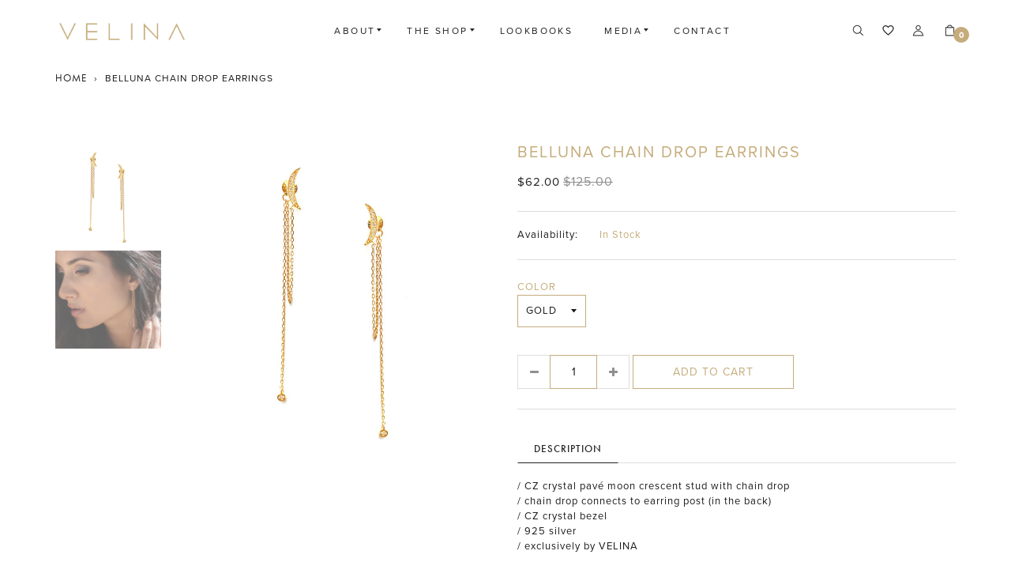

--- FILE ---
content_type: text/html; charset=utf-8
request_url: https://velinajewelry.com/products/belluna-chain-drop-earrings
body_size: 21407
content:
<!doctype html>
<!--[if IE 9]> <html class="ie9 no-js supports-no-cookies" lang="en"> <![endif]-->
<!--[if (gt IE 9)|!(IE)]><!--> <html class="no-js supports-no-cookies" lang="en"> <!--<![endif]-->
<head>
  <meta charset="utf-8">
  <meta http-equiv="X-UA-Compatible" content="IE=edge">
  <meta name="viewport" content="width=device-width,initial-scale=1,maximum-scale=1.0,user-scalable=0">
  <meta name="theme-color" content="#232323">
  <link rel="canonical" href="https://velinajewelry.com/products/belluna-chain-drop-earrings">

  
    <link rel="shortcut icon" href="//velinajewelry.com/cdn/shop/files/favicon_32x32.png?v=1613694177" type="image/png">
  

  
  <title>
    BELLUNA CHAIN DROP EARRINGS
    
    
    
      &ndash; VELINA Jewelry
    
  </title>

  
    <meta name="description" content="/ CZ crystal pavé moon crescent stud with chain drop / chain drop connects to earring post (in the back) / CZ crystal bezel / 925 silver / exclusively by VELINA   *Available in Gold and Silver Gold: 14k gold over 925 silver Silver: 925 silver">
  

  
<meta property="og:site_name" content="VELINA Jewelry">
<meta property="og:url" content="https://velinajewelry.com/products/belluna-chain-drop-earrings">
<meta property="og:title" content="BELLUNA CHAIN DROP EARRINGS">
<meta property="og:type" content="product">
<meta property="og:description" content="/ CZ crystal pavé moon crescent stud with chain drop / chain drop connects to earring post (in the back) / CZ crystal bezel / 925 silver / exclusively by VELINA   *Available in Gold and Silver Gold: 14k gold over 925 silver Silver: 925 silver"><meta property="og:price:amount" content="62.00">
  <meta property="og:price:currency" content="USD"><meta property="og:image" content="http://velinajewelry.com/cdn/shop/products/BELLUNA-768x768_1024x1024.jpg?v=1561326130"><meta property="og:image" content="http://velinajewelry.com/cdn/shop/products/BELLUNA2-600x600_1024x1024.jpg?v=1561326133">
<meta property="og:image:secure_url" content="https://velinajewelry.com/cdn/shop/products/BELLUNA-768x768_1024x1024.jpg?v=1561326130"><meta property="og:image:secure_url" content="https://velinajewelry.com/cdn/shop/products/BELLUNA2-600x600_1024x1024.jpg?v=1561326133">

<meta name="twitter:site" content="@">
<meta name="twitter:card" content="summary_large_image">
<meta name="twitter:title" content="BELLUNA CHAIN DROP EARRINGS">
<meta name="twitter:description" content="/ CZ crystal pavé moon crescent stud with chain drop / chain drop connects to earring post (in the back) / CZ crystal bezel / 925 silver / exclusively by VELINA   *Available in Gold and Silver Gold: 14k gold over 925 silver Silver: 925 silver">


  <link href="//velinajewelry.com/cdn/shop/t/6/assets/theme.scss.css?v=60096707627036379601674764859" rel="stylesheet" type="text/css" media="all" />
  <script src="//velinajewelry.com/cdn/shop/t/6/assets/fonts.js?v=180218682537246752641559030720" type="text/javascript"></script>

  <script>
    document.documentElement.className = document.documentElement.className.replace('no-js', 'js');

    window.theme = {
      strings: {
        selectOption: "Select option",
        addToCart: "Add to Cart",
        addedToCart: "This item has been added to cart",
        addedToCartShort: "Added to cart",
        soldOut: "Sold Out",
        unavailable: "Unavailable",
        outofstock: "Out of Stock",
        instock: "In Stock",
        willBeInstockAfter: "Will be in stock after [DATE]",
        willBeInstockSoon: "Will be in stock soon",
        onlyLeft: "Only [NUMBER] left",
        from: "From",
        newsletterProblem: "Oops... something\u0026#39;s wrong. Try again later or contact store\u0026#39;s owner for more details.",
        viewCart: "View cart",
        continueShopping: "Continue shopping"
      },
      moneyFormat: "${{amount}}"
    };
  </script>
  
  
    <script src="https://use.typekit.net/dpx7zrl.js"></script>
<script>try{Typekit.load({ async: true });}catch(e){}</script>
<style type="text/css">
a { font-family: "futura-pt",sans-serif; letter-spacing: 1px; font-size:13px; font-weight: normal;}
.main-navigation a { font-family: "futura-pt",sans-serif; letter-spacing: 2px; font-weight: normal; font-size:11px;}
body { font-family: "proxima-nova",sans-serif !important; }
h1 { font-family: "futura-pt",sans-serif; letter-spacing: 2px; }
#container h2.entry-title { font-family: "proxima-nova",sans-serif; letter-spacing: 1px; font-weight: normal; }
#container h3.entry-title { font-family: "futura-pt",sans-serif; letter-spacing: 1px; font-weight: bold; }
.price {font-family: "proxima-nova",sans-serif; letter-spacing: 1px; font-weight: normal; font-size:11px }
.amount {font-family: "proxima-nova",sans-serif; letter-spacing: 1px; font-weight: normal; font-size:12px }
.button { font-family: "proxima-nova",sans-serif; letter-spacing: 1px; font-weight: normal; }
.button2 { font-family: "futura-pt",sans-serif; letter-spacing: 1px; text-transform:uppercase; font-weight: normal;}
.nw-cart-product-title{ font-family: "futura-pt",sans-serif; letter-spacing: 1px; text-transform:uppercase;  font-weight: normal;}
.dwpb-content, .dwpbcd-content {
   font-family: "proxima-nova",sans-serif;
}</style>


  

  <script src="https://use.fontawesome.com/346bea463b.js"></script>
  <script src="//ajax.googleapis.com/ajax/libs/jquery/2.2.3/jquery.min.js"></script>
  <script src="//velinajewelry.com/cdn/shopifycloud/storefront/assets/themes_support/api.jquery-7ab1a3a4.js" type="text/javascript"></script>

  <script src="//maps.googleapis.com/maps/api/js?key="></script>

  <!--[if (gt IE 9)|!(IE)]><!--><script src="//velinajewelry.com/cdn/shop/t/6/assets/vendor.js?v=21644514555221047231559030706" defer="defer"></script><!--<![endif]-->
  <!--[if lt IE 9]><script src="//velinajewelry.com/cdn/shop/t/6/assets/vendor.js?v=21644514555221047231559030706"></script><![endif]-->

  <!--[if (gt IE 9)|!(IE)]><!--><script src="//velinajewelry.com/cdn/shop/t/6/assets/theme.js?v=25923442212788531941571404878" defer="defer"></script><!--<![endif]-->
  <!--[if lt IE 9]><script src="//velinajewelry.com/cdn/shop/t/6/assets/theme.js?v=25923442212788531941571404878"></script><![endif]-->

  <script>window.performance && window.performance.mark && window.performance.mark('shopify.content_for_header.start');</script><meta name="facebook-domain-verification" content="u3hou3qlrz2z2x6enekpwjf9trcbx5">
<meta id="shopify-digital-wallet" name="shopify-digital-wallet" content="/24100715/digital_wallets/dialog">
<meta name="shopify-checkout-api-token" content="3ff279a71f23f92742722c783135b8be">
<meta id="in-context-paypal-metadata" data-shop-id="24100715" data-venmo-supported="false" data-environment="production" data-locale="en_US" data-paypal-v4="true" data-currency="USD">
<link rel="alternate" type="application/json+oembed" href="https://velinajewelry.com/products/belluna-chain-drop-earrings.oembed">
<script async="async" src="/checkouts/internal/preloads.js?locale=en-US"></script>
<link rel="preconnect" href="https://shop.app" crossorigin="anonymous">
<script async="async" src="https://shop.app/checkouts/internal/preloads.js?locale=en-US&shop_id=24100715" crossorigin="anonymous"></script>
<script id="apple-pay-shop-capabilities" type="application/json">{"shopId":24100715,"countryCode":"US","currencyCode":"USD","merchantCapabilities":["supports3DS"],"merchantId":"gid:\/\/shopify\/Shop\/24100715","merchantName":"VELINA Jewelry","requiredBillingContactFields":["postalAddress","email"],"requiredShippingContactFields":["postalAddress","email"],"shippingType":"shipping","supportedNetworks":["visa","masterCard","amex","discover","elo","jcb"],"total":{"type":"pending","label":"VELINA Jewelry","amount":"1.00"},"shopifyPaymentsEnabled":true,"supportsSubscriptions":true}</script>
<script id="shopify-features" type="application/json">{"accessToken":"3ff279a71f23f92742722c783135b8be","betas":["rich-media-storefront-analytics"],"domain":"velinajewelry.com","predictiveSearch":true,"shopId":24100715,"locale":"en"}</script>
<script>var Shopify = Shopify || {};
Shopify.shop = "velina-jewelry.myshopify.com";
Shopify.locale = "en";
Shopify.currency = {"active":"USD","rate":"1.0"};
Shopify.country = "US";
Shopify.theme = {"name":"Velina-1.0","id":41337127002,"schema_name":"velina","schema_version":"1","theme_store_id":null,"role":"main"};
Shopify.theme.handle = "null";
Shopify.theme.style = {"id":null,"handle":null};
Shopify.cdnHost = "velinajewelry.com/cdn";
Shopify.routes = Shopify.routes || {};
Shopify.routes.root = "/";</script>
<script type="module">!function(o){(o.Shopify=o.Shopify||{}).modules=!0}(window);</script>
<script>!function(o){function n(){var o=[];function n(){o.push(Array.prototype.slice.apply(arguments))}return n.q=o,n}var t=o.Shopify=o.Shopify||{};t.loadFeatures=n(),t.autoloadFeatures=n()}(window);</script>
<script>
  window.ShopifyPay = window.ShopifyPay || {};
  window.ShopifyPay.apiHost = "shop.app\/pay";
  window.ShopifyPay.redirectState = null;
</script>
<script id="shop-js-analytics" type="application/json">{"pageType":"product"}</script>
<script defer="defer" async type="module" src="//velinajewelry.com/cdn/shopifycloud/shop-js/modules/v2/client.init-shop-cart-sync_C5BV16lS.en.esm.js"></script>
<script defer="defer" async type="module" src="//velinajewelry.com/cdn/shopifycloud/shop-js/modules/v2/chunk.common_CygWptCX.esm.js"></script>
<script type="module">
  await import("//velinajewelry.com/cdn/shopifycloud/shop-js/modules/v2/client.init-shop-cart-sync_C5BV16lS.en.esm.js");
await import("//velinajewelry.com/cdn/shopifycloud/shop-js/modules/v2/chunk.common_CygWptCX.esm.js");

  window.Shopify.SignInWithShop?.initShopCartSync?.({"fedCMEnabled":true,"windoidEnabled":true});

</script>
<script>
  window.Shopify = window.Shopify || {};
  if (!window.Shopify.featureAssets) window.Shopify.featureAssets = {};
  window.Shopify.featureAssets['shop-js'] = {"shop-cart-sync":["modules/v2/client.shop-cart-sync_ZFArdW7E.en.esm.js","modules/v2/chunk.common_CygWptCX.esm.js"],"init-fed-cm":["modules/v2/client.init-fed-cm_CmiC4vf6.en.esm.js","modules/v2/chunk.common_CygWptCX.esm.js"],"shop-button":["modules/v2/client.shop-button_tlx5R9nI.en.esm.js","modules/v2/chunk.common_CygWptCX.esm.js"],"shop-cash-offers":["modules/v2/client.shop-cash-offers_DOA2yAJr.en.esm.js","modules/v2/chunk.common_CygWptCX.esm.js","modules/v2/chunk.modal_D71HUcav.esm.js"],"init-windoid":["modules/v2/client.init-windoid_sURxWdc1.en.esm.js","modules/v2/chunk.common_CygWptCX.esm.js"],"shop-toast-manager":["modules/v2/client.shop-toast-manager_ClPi3nE9.en.esm.js","modules/v2/chunk.common_CygWptCX.esm.js"],"init-shop-email-lookup-coordinator":["modules/v2/client.init-shop-email-lookup-coordinator_B8hsDcYM.en.esm.js","modules/v2/chunk.common_CygWptCX.esm.js"],"init-shop-cart-sync":["modules/v2/client.init-shop-cart-sync_C5BV16lS.en.esm.js","modules/v2/chunk.common_CygWptCX.esm.js"],"avatar":["modules/v2/client.avatar_BTnouDA3.en.esm.js"],"pay-button":["modules/v2/client.pay-button_FdsNuTd3.en.esm.js","modules/v2/chunk.common_CygWptCX.esm.js"],"init-customer-accounts":["modules/v2/client.init-customer-accounts_DxDtT_ad.en.esm.js","modules/v2/client.shop-login-button_C5VAVYt1.en.esm.js","modules/v2/chunk.common_CygWptCX.esm.js","modules/v2/chunk.modal_D71HUcav.esm.js"],"init-shop-for-new-customer-accounts":["modules/v2/client.init-shop-for-new-customer-accounts_ChsxoAhi.en.esm.js","modules/v2/client.shop-login-button_C5VAVYt1.en.esm.js","modules/v2/chunk.common_CygWptCX.esm.js","modules/v2/chunk.modal_D71HUcav.esm.js"],"shop-login-button":["modules/v2/client.shop-login-button_C5VAVYt1.en.esm.js","modules/v2/chunk.common_CygWptCX.esm.js","modules/v2/chunk.modal_D71HUcav.esm.js"],"init-customer-accounts-sign-up":["modules/v2/client.init-customer-accounts-sign-up_CPSyQ0Tj.en.esm.js","modules/v2/client.shop-login-button_C5VAVYt1.en.esm.js","modules/v2/chunk.common_CygWptCX.esm.js","modules/v2/chunk.modal_D71HUcav.esm.js"],"shop-follow-button":["modules/v2/client.shop-follow-button_Cva4Ekp9.en.esm.js","modules/v2/chunk.common_CygWptCX.esm.js","modules/v2/chunk.modal_D71HUcav.esm.js"],"checkout-modal":["modules/v2/client.checkout-modal_BPM8l0SH.en.esm.js","modules/v2/chunk.common_CygWptCX.esm.js","modules/v2/chunk.modal_D71HUcav.esm.js"],"lead-capture":["modules/v2/client.lead-capture_Bi8yE_yS.en.esm.js","modules/v2/chunk.common_CygWptCX.esm.js","modules/v2/chunk.modal_D71HUcav.esm.js"],"shop-login":["modules/v2/client.shop-login_D6lNrXab.en.esm.js","modules/v2/chunk.common_CygWptCX.esm.js","modules/v2/chunk.modal_D71HUcav.esm.js"],"payment-terms":["modules/v2/client.payment-terms_CZxnsJam.en.esm.js","modules/v2/chunk.common_CygWptCX.esm.js","modules/v2/chunk.modal_D71HUcav.esm.js"]};
</script>
<script>(function() {
  var isLoaded = false;
  function asyncLoad() {
    if (isLoaded) return;
    isLoaded = true;
    var urls = ["https:\/\/chimpstatic.com\/mcjs-connected\/js\/users\/4ab654070a8a0a4842f8b91f1\/de7bff4416d6cfe17a849a7a5.js?shop=velina-jewelry.myshopify.com","https:\/\/shopify.covet.pics\/covet-pics-widget-inject.js?shop=velina-jewelry.myshopify.com"];
    for (var i = 0; i < urls.length; i++) {
      var s = document.createElement('script');
      s.type = 'text/javascript';
      s.async = true;
      s.src = urls[i];
      var x = document.getElementsByTagName('script')[0];
      x.parentNode.insertBefore(s, x);
    }
  };
  if(window.attachEvent) {
    window.attachEvent('onload', asyncLoad);
  } else {
    window.addEventListener('load', asyncLoad, false);
  }
})();</script>
<script id="__st">var __st={"a":24100715,"offset":-18000,"reqid":"8e942145-4a86-42c8-bee4-6bac125b63b4-1768653804","pageurl":"velinajewelry.com\/products\/belluna-chain-drop-earrings","u":"b3cea4ed308c","p":"product","rtyp":"product","rid":1863671119962};</script>
<script>window.ShopifyPaypalV4VisibilityTracking = true;</script>
<script id="captcha-bootstrap">!function(){'use strict';const t='contact',e='account',n='new_comment',o=[[t,t],['blogs',n],['comments',n],[t,'customer']],c=[[e,'customer_login'],[e,'guest_login'],[e,'recover_customer_password'],[e,'create_customer']],r=t=>t.map((([t,e])=>`form[action*='/${t}']:not([data-nocaptcha='true']) input[name='form_type'][value='${e}']`)).join(','),a=t=>()=>t?[...document.querySelectorAll(t)].map((t=>t.form)):[];function s(){const t=[...o],e=r(t);return a(e)}const i='password',u='form_key',d=['recaptcha-v3-token','g-recaptcha-response','h-captcha-response',i],f=()=>{try{return window.sessionStorage}catch{return}},m='__shopify_v',_=t=>t.elements[u];function p(t,e,n=!1){try{const o=window.sessionStorage,c=JSON.parse(o.getItem(e)),{data:r}=function(t){const{data:e,action:n}=t;return t[m]||n?{data:e,action:n}:{data:t,action:n}}(c);for(const[e,n]of Object.entries(r))t.elements[e]&&(t.elements[e].value=n);n&&o.removeItem(e)}catch(o){console.error('form repopulation failed',{error:o})}}const l='form_type',E='cptcha';function T(t){t.dataset[E]=!0}const w=window,h=w.document,L='Shopify',v='ce_forms',y='captcha';let A=!1;((t,e)=>{const n=(g='f06e6c50-85a8-45c8-87d0-21a2b65856fe',I='https://cdn.shopify.com/shopifycloud/storefront-forms-hcaptcha/ce_storefront_forms_captcha_hcaptcha.v1.5.2.iife.js',D={infoText:'Protected by hCaptcha',privacyText:'Privacy',termsText:'Terms'},(t,e,n)=>{const o=w[L][v],c=o.bindForm;if(c)return c(t,g,e,D).then(n);var r;o.q.push([[t,g,e,D],n]),r=I,A||(h.body.append(Object.assign(h.createElement('script'),{id:'captcha-provider',async:!0,src:r})),A=!0)});var g,I,D;w[L]=w[L]||{},w[L][v]=w[L][v]||{},w[L][v].q=[],w[L][y]=w[L][y]||{},w[L][y].protect=function(t,e){n(t,void 0,e),T(t)},Object.freeze(w[L][y]),function(t,e,n,w,h,L){const[v,y,A,g]=function(t,e,n){const i=e?o:[],u=t?c:[],d=[...i,...u],f=r(d),m=r(i),_=r(d.filter((([t,e])=>n.includes(e))));return[a(f),a(m),a(_),s()]}(w,h,L),I=t=>{const e=t.target;return e instanceof HTMLFormElement?e:e&&e.form},D=t=>v().includes(t);t.addEventListener('submit',(t=>{const e=I(t);if(!e)return;const n=D(e)&&!e.dataset.hcaptchaBound&&!e.dataset.recaptchaBound,o=_(e),c=g().includes(e)&&(!o||!o.value);(n||c)&&t.preventDefault(),c&&!n&&(function(t){try{if(!f())return;!function(t){const e=f();if(!e)return;const n=_(t);if(!n)return;const o=n.value;o&&e.removeItem(o)}(t);const e=Array.from(Array(32),(()=>Math.random().toString(36)[2])).join('');!function(t,e){_(t)||t.append(Object.assign(document.createElement('input'),{type:'hidden',name:u})),t.elements[u].value=e}(t,e),function(t,e){const n=f();if(!n)return;const o=[...t.querySelectorAll(`input[type='${i}']`)].map((({name:t})=>t)),c=[...d,...o],r={};for(const[a,s]of new FormData(t).entries())c.includes(a)||(r[a]=s);n.setItem(e,JSON.stringify({[m]:1,action:t.action,data:r}))}(t,e)}catch(e){console.error('failed to persist form',e)}}(e),e.submit())}));const S=(t,e)=>{t&&!t.dataset[E]&&(n(t,e.some((e=>e===t))),T(t))};for(const o of['focusin','change'])t.addEventListener(o,(t=>{const e=I(t);D(e)&&S(e,y())}));const B=e.get('form_key'),M=e.get(l),P=B&&M;t.addEventListener('DOMContentLoaded',(()=>{const t=y();if(P)for(const e of t)e.elements[l].value===M&&p(e,B);[...new Set([...A(),...v().filter((t=>'true'===t.dataset.shopifyCaptcha))])].forEach((e=>S(e,t)))}))}(h,new URLSearchParams(w.location.search),n,t,e,['guest_login'])})(!0,!0)}();</script>
<script integrity="sha256-4kQ18oKyAcykRKYeNunJcIwy7WH5gtpwJnB7kiuLZ1E=" data-source-attribution="shopify.loadfeatures" defer="defer" src="//velinajewelry.com/cdn/shopifycloud/storefront/assets/storefront/load_feature-a0a9edcb.js" crossorigin="anonymous"></script>
<script crossorigin="anonymous" defer="defer" src="//velinajewelry.com/cdn/shopifycloud/storefront/assets/shopify_pay/storefront-65b4c6d7.js?v=20250812"></script>
<script data-source-attribution="shopify.dynamic_checkout.dynamic.init">var Shopify=Shopify||{};Shopify.PaymentButton=Shopify.PaymentButton||{isStorefrontPortableWallets:!0,init:function(){window.Shopify.PaymentButton.init=function(){};var t=document.createElement("script");t.src="https://velinajewelry.com/cdn/shopifycloud/portable-wallets/latest/portable-wallets.en.js",t.type="module",document.head.appendChild(t)}};
</script>
<script data-source-attribution="shopify.dynamic_checkout.buyer_consent">
  function portableWalletsHideBuyerConsent(e){var t=document.getElementById("shopify-buyer-consent"),n=document.getElementById("shopify-subscription-policy-button");t&&n&&(t.classList.add("hidden"),t.setAttribute("aria-hidden","true"),n.removeEventListener("click",e))}function portableWalletsShowBuyerConsent(e){var t=document.getElementById("shopify-buyer-consent"),n=document.getElementById("shopify-subscription-policy-button");t&&n&&(t.classList.remove("hidden"),t.removeAttribute("aria-hidden"),n.addEventListener("click",e))}window.Shopify?.PaymentButton&&(window.Shopify.PaymentButton.hideBuyerConsent=portableWalletsHideBuyerConsent,window.Shopify.PaymentButton.showBuyerConsent=portableWalletsShowBuyerConsent);
</script>
<script data-source-attribution="shopify.dynamic_checkout.cart.bootstrap">document.addEventListener("DOMContentLoaded",(function(){function t(){return document.querySelector("shopify-accelerated-checkout-cart, shopify-accelerated-checkout")}if(t())Shopify.PaymentButton.init();else{new MutationObserver((function(e,n){t()&&(Shopify.PaymentButton.init(),n.disconnect())})).observe(document.body,{childList:!0,subtree:!0})}}));
</script>
<link id="shopify-accelerated-checkout-styles" rel="stylesheet" media="screen" href="https://velinajewelry.com/cdn/shopifycloud/portable-wallets/latest/accelerated-checkout-backwards-compat.css" crossorigin="anonymous">
<style id="shopify-accelerated-checkout-cart">
        #shopify-buyer-consent {
  margin-top: 1em;
  display: inline-block;
  width: 100%;
}

#shopify-buyer-consent.hidden {
  display: none;
}

#shopify-subscription-policy-button {
  background: none;
  border: none;
  padding: 0;
  text-decoration: underline;
  font-size: inherit;
  cursor: pointer;
}

#shopify-subscription-policy-button::before {
  box-shadow: none;
}

      </style>

<script>window.performance && window.performance.mark && window.performance.mark('shopify.content_for_header.end');</script>
<link href="https://monorail-edge.shopifysvc.com" rel="dns-prefetch">
<script>(function(){if ("sendBeacon" in navigator && "performance" in window) {try {var session_token_from_headers = performance.getEntriesByType('navigation')[0].serverTiming.find(x => x.name == '_s').description;} catch {var session_token_from_headers = undefined;}var session_cookie_matches = document.cookie.match(/_shopify_s=([^;]*)/);var session_token_from_cookie = session_cookie_matches && session_cookie_matches.length === 2 ? session_cookie_matches[1] : "";var session_token = session_token_from_headers || session_token_from_cookie || "";function handle_abandonment_event(e) {var entries = performance.getEntries().filter(function(entry) {return /monorail-edge.shopifysvc.com/.test(entry.name);});if (!window.abandonment_tracked && entries.length === 0) {window.abandonment_tracked = true;var currentMs = Date.now();var navigation_start = performance.timing.navigationStart;var payload = {shop_id: 24100715,url: window.location.href,navigation_start,duration: currentMs - navigation_start,session_token,page_type: "product"};window.navigator.sendBeacon("https://monorail-edge.shopifysvc.com/v1/produce", JSON.stringify({schema_id: "online_store_buyer_site_abandonment/1.1",payload: payload,metadata: {event_created_at_ms: currentMs,event_sent_at_ms: currentMs}}));}}window.addEventListener('pagehide', handle_abandonment_event);}}());</script>
<script id="web-pixels-manager-setup">(function e(e,d,r,n,o){if(void 0===o&&(o={}),!Boolean(null===(a=null===(i=window.Shopify)||void 0===i?void 0:i.analytics)||void 0===a?void 0:a.replayQueue)){var i,a;window.Shopify=window.Shopify||{};var t=window.Shopify;t.analytics=t.analytics||{};var s=t.analytics;s.replayQueue=[],s.publish=function(e,d,r){return s.replayQueue.push([e,d,r]),!0};try{self.performance.mark("wpm:start")}catch(e){}var l=function(){var e={modern:/Edge?\/(1{2}[4-9]|1[2-9]\d|[2-9]\d{2}|\d{4,})\.\d+(\.\d+|)|Firefox\/(1{2}[4-9]|1[2-9]\d|[2-9]\d{2}|\d{4,})\.\d+(\.\d+|)|Chrom(ium|e)\/(9{2}|\d{3,})\.\d+(\.\d+|)|(Maci|X1{2}).+ Version\/(15\.\d+|(1[6-9]|[2-9]\d|\d{3,})\.\d+)([,.]\d+|)( \(\w+\)|)( Mobile\/\w+|) Safari\/|Chrome.+OPR\/(9{2}|\d{3,})\.\d+\.\d+|(CPU[ +]OS|iPhone[ +]OS|CPU[ +]iPhone|CPU IPhone OS|CPU iPad OS)[ +]+(15[._]\d+|(1[6-9]|[2-9]\d|\d{3,})[._]\d+)([._]\d+|)|Android:?[ /-](13[3-9]|1[4-9]\d|[2-9]\d{2}|\d{4,})(\.\d+|)(\.\d+|)|Android.+Firefox\/(13[5-9]|1[4-9]\d|[2-9]\d{2}|\d{4,})\.\d+(\.\d+|)|Android.+Chrom(ium|e)\/(13[3-9]|1[4-9]\d|[2-9]\d{2}|\d{4,})\.\d+(\.\d+|)|SamsungBrowser\/([2-9]\d|\d{3,})\.\d+/,legacy:/Edge?\/(1[6-9]|[2-9]\d|\d{3,})\.\d+(\.\d+|)|Firefox\/(5[4-9]|[6-9]\d|\d{3,})\.\d+(\.\d+|)|Chrom(ium|e)\/(5[1-9]|[6-9]\d|\d{3,})\.\d+(\.\d+|)([\d.]+$|.*Safari\/(?![\d.]+ Edge\/[\d.]+$))|(Maci|X1{2}).+ Version\/(10\.\d+|(1[1-9]|[2-9]\d|\d{3,})\.\d+)([,.]\d+|)( \(\w+\)|)( Mobile\/\w+|) Safari\/|Chrome.+OPR\/(3[89]|[4-9]\d|\d{3,})\.\d+\.\d+|(CPU[ +]OS|iPhone[ +]OS|CPU[ +]iPhone|CPU IPhone OS|CPU iPad OS)[ +]+(10[._]\d+|(1[1-9]|[2-9]\d|\d{3,})[._]\d+)([._]\d+|)|Android:?[ /-](13[3-9]|1[4-9]\d|[2-9]\d{2}|\d{4,})(\.\d+|)(\.\d+|)|Mobile Safari.+OPR\/([89]\d|\d{3,})\.\d+\.\d+|Android.+Firefox\/(13[5-9]|1[4-9]\d|[2-9]\d{2}|\d{4,})\.\d+(\.\d+|)|Android.+Chrom(ium|e)\/(13[3-9]|1[4-9]\d|[2-9]\d{2}|\d{4,})\.\d+(\.\d+|)|Android.+(UC? ?Browser|UCWEB|U3)[ /]?(15\.([5-9]|\d{2,})|(1[6-9]|[2-9]\d|\d{3,})\.\d+)\.\d+|SamsungBrowser\/(5\.\d+|([6-9]|\d{2,})\.\d+)|Android.+MQ{2}Browser\/(14(\.(9|\d{2,})|)|(1[5-9]|[2-9]\d|\d{3,})(\.\d+|))(\.\d+|)|K[Aa][Ii]OS\/(3\.\d+|([4-9]|\d{2,})\.\d+)(\.\d+|)/},d=e.modern,r=e.legacy,n=navigator.userAgent;return n.match(d)?"modern":n.match(r)?"legacy":"unknown"}(),u="modern"===l?"modern":"legacy",c=(null!=n?n:{modern:"",legacy:""})[u],f=function(e){return[e.baseUrl,"/wpm","/b",e.hashVersion,"modern"===e.buildTarget?"m":"l",".js"].join("")}({baseUrl:d,hashVersion:r,buildTarget:u}),m=function(e){var d=e.version,r=e.bundleTarget,n=e.surface,o=e.pageUrl,i=e.monorailEndpoint;return{emit:function(e){var a=e.status,t=e.errorMsg,s=(new Date).getTime(),l=JSON.stringify({metadata:{event_sent_at_ms:s},events:[{schema_id:"web_pixels_manager_load/3.1",payload:{version:d,bundle_target:r,page_url:o,status:a,surface:n,error_msg:t},metadata:{event_created_at_ms:s}}]});if(!i)return console&&console.warn&&console.warn("[Web Pixels Manager] No Monorail endpoint provided, skipping logging."),!1;try{return self.navigator.sendBeacon.bind(self.navigator)(i,l)}catch(e){}var u=new XMLHttpRequest;try{return u.open("POST",i,!0),u.setRequestHeader("Content-Type","text/plain"),u.send(l),!0}catch(e){return console&&console.warn&&console.warn("[Web Pixels Manager] Got an unhandled error while logging to Monorail."),!1}}}}({version:r,bundleTarget:l,surface:e.surface,pageUrl:self.location.href,monorailEndpoint:e.monorailEndpoint});try{o.browserTarget=l,function(e){var d=e.src,r=e.async,n=void 0===r||r,o=e.onload,i=e.onerror,a=e.sri,t=e.scriptDataAttributes,s=void 0===t?{}:t,l=document.createElement("script"),u=document.querySelector("head"),c=document.querySelector("body");if(l.async=n,l.src=d,a&&(l.integrity=a,l.crossOrigin="anonymous"),s)for(var f in s)if(Object.prototype.hasOwnProperty.call(s,f))try{l.dataset[f]=s[f]}catch(e){}if(o&&l.addEventListener("load",o),i&&l.addEventListener("error",i),u)u.appendChild(l);else{if(!c)throw new Error("Did not find a head or body element to append the script");c.appendChild(l)}}({src:f,async:!0,onload:function(){if(!function(){var e,d;return Boolean(null===(d=null===(e=window.Shopify)||void 0===e?void 0:e.analytics)||void 0===d?void 0:d.initialized)}()){var d=window.webPixelsManager.init(e)||void 0;if(d){var r=window.Shopify.analytics;r.replayQueue.forEach((function(e){var r=e[0],n=e[1],o=e[2];d.publishCustomEvent(r,n,o)})),r.replayQueue=[],r.publish=d.publishCustomEvent,r.visitor=d.visitor,r.initialized=!0}}},onerror:function(){return m.emit({status:"failed",errorMsg:"".concat(f," has failed to load")})},sri:function(e){var d=/^sha384-[A-Za-z0-9+/=]+$/;return"string"==typeof e&&d.test(e)}(c)?c:"",scriptDataAttributes:o}),m.emit({status:"loading"})}catch(e){m.emit({status:"failed",errorMsg:(null==e?void 0:e.message)||"Unknown error"})}}})({shopId: 24100715,storefrontBaseUrl: "https://velinajewelry.com",extensionsBaseUrl: "https://extensions.shopifycdn.com/cdn/shopifycloud/web-pixels-manager",monorailEndpoint: "https://monorail-edge.shopifysvc.com/unstable/produce_batch",surface: "storefront-renderer",enabledBetaFlags: ["2dca8a86"],webPixelsConfigList: [{"id":"shopify-app-pixel","configuration":"{}","eventPayloadVersion":"v1","runtimeContext":"STRICT","scriptVersion":"0450","apiClientId":"shopify-pixel","type":"APP","privacyPurposes":["ANALYTICS","MARKETING"]},{"id":"shopify-custom-pixel","eventPayloadVersion":"v1","runtimeContext":"LAX","scriptVersion":"0450","apiClientId":"shopify-pixel","type":"CUSTOM","privacyPurposes":["ANALYTICS","MARKETING"]}],isMerchantRequest: false,initData: {"shop":{"name":"VELINA Jewelry","paymentSettings":{"currencyCode":"USD"},"myshopifyDomain":"velina-jewelry.myshopify.com","countryCode":"US","storefrontUrl":"https:\/\/velinajewelry.com"},"customer":null,"cart":null,"checkout":null,"productVariants":[{"price":{"amount":62.0,"currencyCode":"USD"},"product":{"title":"BELLUNA CHAIN DROP EARRINGS","vendor":"VELINA","id":"1863671119962","untranslatedTitle":"BELLUNA CHAIN DROP EARRINGS","url":"\/products\/belluna-chain-drop-earrings","type":"Earrings"},"id":"17376727138394","image":{"src":"\/\/velinajewelry.com\/cdn\/shop\/products\/BELLUNA-768x768.jpg?v=1561326130"},"sku":"","title":"Gold","untranslatedTitle":"Gold"},{"price":{"amount":62.0,"currencyCode":"USD"},"product":{"title":"BELLUNA CHAIN DROP EARRINGS","vendor":"VELINA","id":"1863671119962","untranslatedTitle":"BELLUNA CHAIN DROP EARRINGS","url":"\/products\/belluna-chain-drop-earrings","type":"Earrings"},"id":"17376727171162","image":{"src":"\/\/velinajewelry.com\/cdn\/shop\/products\/BELLUNA-768x768.jpg?v=1561326130"},"sku":"","title":"Silver","untranslatedTitle":"Silver"}],"purchasingCompany":null},},"https://velinajewelry.com/cdn","fcfee988w5aeb613cpc8e4bc33m6693e112",{"modern":"","legacy":""},{"shopId":"24100715","storefrontBaseUrl":"https:\/\/velinajewelry.com","extensionBaseUrl":"https:\/\/extensions.shopifycdn.com\/cdn\/shopifycloud\/web-pixels-manager","surface":"storefront-renderer","enabledBetaFlags":"[\"2dca8a86\"]","isMerchantRequest":"false","hashVersion":"fcfee988w5aeb613cpc8e4bc33m6693e112","publish":"custom","events":"[[\"page_viewed\",{}],[\"product_viewed\",{\"productVariant\":{\"price\":{\"amount\":62.0,\"currencyCode\":\"USD\"},\"product\":{\"title\":\"BELLUNA CHAIN DROP EARRINGS\",\"vendor\":\"VELINA\",\"id\":\"1863671119962\",\"untranslatedTitle\":\"BELLUNA CHAIN DROP EARRINGS\",\"url\":\"\/products\/belluna-chain-drop-earrings\",\"type\":\"Earrings\"},\"id\":\"17376727138394\",\"image\":{\"src\":\"\/\/velinajewelry.com\/cdn\/shop\/products\/BELLUNA-768x768.jpg?v=1561326130\"},\"sku\":\"\",\"title\":\"Gold\",\"untranslatedTitle\":\"Gold\"}}]]"});</script><script>
  window.ShopifyAnalytics = window.ShopifyAnalytics || {};
  window.ShopifyAnalytics.meta = window.ShopifyAnalytics.meta || {};
  window.ShopifyAnalytics.meta.currency = 'USD';
  var meta = {"product":{"id":1863671119962,"gid":"gid:\/\/shopify\/Product\/1863671119962","vendor":"VELINA","type":"Earrings","handle":"belluna-chain-drop-earrings","variants":[{"id":17376727138394,"price":6200,"name":"BELLUNA CHAIN DROP EARRINGS - Gold","public_title":"Gold","sku":""},{"id":17376727171162,"price":6200,"name":"BELLUNA CHAIN DROP EARRINGS - Silver","public_title":"Silver","sku":""}],"remote":false},"page":{"pageType":"product","resourceType":"product","resourceId":1863671119962,"requestId":"8e942145-4a86-42c8-bee4-6bac125b63b4-1768653804"}};
  for (var attr in meta) {
    window.ShopifyAnalytics.meta[attr] = meta[attr];
  }
</script>
<script class="analytics">
  (function () {
    var customDocumentWrite = function(content) {
      var jquery = null;

      if (window.jQuery) {
        jquery = window.jQuery;
      } else if (window.Checkout && window.Checkout.$) {
        jquery = window.Checkout.$;
      }

      if (jquery) {
        jquery('body').append(content);
      }
    };

    var hasLoggedConversion = function(token) {
      if (token) {
        return document.cookie.indexOf('loggedConversion=' + token) !== -1;
      }
      return false;
    }

    var setCookieIfConversion = function(token) {
      if (token) {
        var twoMonthsFromNow = new Date(Date.now());
        twoMonthsFromNow.setMonth(twoMonthsFromNow.getMonth() + 2);

        document.cookie = 'loggedConversion=' + token + '; expires=' + twoMonthsFromNow;
      }
    }

    var trekkie = window.ShopifyAnalytics.lib = window.trekkie = window.trekkie || [];
    if (trekkie.integrations) {
      return;
    }
    trekkie.methods = [
      'identify',
      'page',
      'ready',
      'track',
      'trackForm',
      'trackLink'
    ];
    trekkie.factory = function(method) {
      return function() {
        var args = Array.prototype.slice.call(arguments);
        args.unshift(method);
        trekkie.push(args);
        return trekkie;
      };
    };
    for (var i = 0; i < trekkie.methods.length; i++) {
      var key = trekkie.methods[i];
      trekkie[key] = trekkie.factory(key);
    }
    trekkie.load = function(config) {
      trekkie.config = config || {};
      trekkie.config.initialDocumentCookie = document.cookie;
      var first = document.getElementsByTagName('script')[0];
      var script = document.createElement('script');
      script.type = 'text/javascript';
      script.onerror = function(e) {
        var scriptFallback = document.createElement('script');
        scriptFallback.type = 'text/javascript';
        scriptFallback.onerror = function(error) {
                var Monorail = {
      produce: function produce(monorailDomain, schemaId, payload) {
        var currentMs = new Date().getTime();
        var event = {
          schema_id: schemaId,
          payload: payload,
          metadata: {
            event_created_at_ms: currentMs,
            event_sent_at_ms: currentMs
          }
        };
        return Monorail.sendRequest("https://" + monorailDomain + "/v1/produce", JSON.stringify(event));
      },
      sendRequest: function sendRequest(endpointUrl, payload) {
        // Try the sendBeacon API
        if (window && window.navigator && typeof window.navigator.sendBeacon === 'function' && typeof window.Blob === 'function' && !Monorail.isIos12()) {
          var blobData = new window.Blob([payload], {
            type: 'text/plain'
          });

          if (window.navigator.sendBeacon(endpointUrl, blobData)) {
            return true;
          } // sendBeacon was not successful

        } // XHR beacon

        var xhr = new XMLHttpRequest();

        try {
          xhr.open('POST', endpointUrl);
          xhr.setRequestHeader('Content-Type', 'text/plain');
          xhr.send(payload);
        } catch (e) {
          console.log(e);
        }

        return false;
      },
      isIos12: function isIos12() {
        return window.navigator.userAgent.lastIndexOf('iPhone; CPU iPhone OS 12_') !== -1 || window.navigator.userAgent.lastIndexOf('iPad; CPU OS 12_') !== -1;
      }
    };
    Monorail.produce('monorail-edge.shopifysvc.com',
      'trekkie_storefront_load_errors/1.1',
      {shop_id: 24100715,
      theme_id: 41337127002,
      app_name: "storefront",
      context_url: window.location.href,
      source_url: "//velinajewelry.com/cdn/s/trekkie.storefront.cd680fe47e6c39ca5d5df5f0a32d569bc48c0f27.min.js"});

        };
        scriptFallback.async = true;
        scriptFallback.src = '//velinajewelry.com/cdn/s/trekkie.storefront.cd680fe47e6c39ca5d5df5f0a32d569bc48c0f27.min.js';
        first.parentNode.insertBefore(scriptFallback, first);
      };
      script.async = true;
      script.src = '//velinajewelry.com/cdn/s/trekkie.storefront.cd680fe47e6c39ca5d5df5f0a32d569bc48c0f27.min.js';
      first.parentNode.insertBefore(script, first);
    };
    trekkie.load(
      {"Trekkie":{"appName":"storefront","development":false,"defaultAttributes":{"shopId":24100715,"isMerchantRequest":null,"themeId":41337127002,"themeCityHash":"12557967449222916919","contentLanguage":"en","currency":"USD","eventMetadataId":"182cb11a-397b-400d-87ff-4abf0c6717c1"},"isServerSideCookieWritingEnabled":true,"monorailRegion":"shop_domain","enabledBetaFlags":["65f19447"]},"Session Attribution":{},"S2S":{"facebookCapiEnabled":false,"source":"trekkie-storefront-renderer","apiClientId":580111}}
    );

    var loaded = false;
    trekkie.ready(function() {
      if (loaded) return;
      loaded = true;

      window.ShopifyAnalytics.lib = window.trekkie;

      var originalDocumentWrite = document.write;
      document.write = customDocumentWrite;
      try { window.ShopifyAnalytics.merchantGoogleAnalytics.call(this); } catch(error) {};
      document.write = originalDocumentWrite;

      window.ShopifyAnalytics.lib.page(null,{"pageType":"product","resourceType":"product","resourceId":1863671119962,"requestId":"8e942145-4a86-42c8-bee4-6bac125b63b4-1768653804","shopifyEmitted":true});

      var match = window.location.pathname.match(/checkouts\/(.+)\/(thank_you|post_purchase)/)
      var token = match? match[1]: undefined;
      if (!hasLoggedConversion(token)) {
        setCookieIfConversion(token);
        window.ShopifyAnalytics.lib.track("Viewed Product",{"currency":"USD","variantId":17376727138394,"productId":1863671119962,"productGid":"gid:\/\/shopify\/Product\/1863671119962","name":"BELLUNA CHAIN DROP EARRINGS - Gold","price":"62.00","sku":"","brand":"VELINA","variant":"Gold","category":"Earrings","nonInteraction":true,"remote":false},undefined,undefined,{"shopifyEmitted":true});
      window.ShopifyAnalytics.lib.track("monorail:\/\/trekkie_storefront_viewed_product\/1.1",{"currency":"USD","variantId":17376727138394,"productId":1863671119962,"productGid":"gid:\/\/shopify\/Product\/1863671119962","name":"BELLUNA CHAIN DROP EARRINGS - Gold","price":"62.00","sku":"","brand":"VELINA","variant":"Gold","category":"Earrings","nonInteraction":true,"remote":false,"referer":"https:\/\/velinajewelry.com\/products\/belluna-chain-drop-earrings"});
      }
    });


        var eventsListenerScript = document.createElement('script');
        eventsListenerScript.async = true;
        eventsListenerScript.src = "//velinajewelry.com/cdn/shopifycloud/storefront/assets/shop_events_listener-3da45d37.js";
        document.getElementsByTagName('head')[0].appendChild(eventsListenerScript);

})();</script>
<script
  defer
  src="https://velinajewelry.com/cdn/shopifycloud/perf-kit/shopify-perf-kit-3.0.4.min.js"
  data-application="storefront-renderer"
  data-shop-id="24100715"
  data-render-region="gcp-us-central1"
  data-page-type="product"
  data-theme-instance-id="41337127002"
  data-theme-name="velina"
  data-theme-version="1"
  data-monorail-region="shop_domain"
  data-resource-timing-sampling-rate="10"
  data-shs="true"
  data-shs-beacon="true"
  data-shs-export-with-fetch="true"
  data-shs-logs-sample-rate="1"
  data-shs-beacon-endpoint="https://velinajewelry.com/api/collect"
></script>
</head>

<body id="belluna-chain-drop-earrings" class="template-product">

  <a class="in-page-link visually-hidden skip-link" href="#MainContent">Skip to content</a>

  <header>
  <div id="shopify-section-header" class="shopify-section"><style>.site-header__logo-image {
      max-width: 500px;
    }</style>

<div class="announcement-bar announcement-bar--header04 "></div>

<div class="header header04  ">

  
  <div class="header__main">
  <div class="page-width">
    <div class="grid">
      <div class="grid__item large-up--one-quarter one-whole">
        <div role="banner">
  <h1 itemscope itemtype="http://schema.org/Organization" class="logo">
    <a href="/" itemprop="url" class="site-logo site-header__logo-image">
      
        
        <span>&nbsp;
        </span><img src="//velinajewelry.com/cdn/shop/files/logo-white_360x_9ece5a95-5453-44c9-a3b5-2071f4dfd38a_500x.png?v=1613687036"
        
          alt="VELINA Jewelry"
          itemprop="logo">
      
    </a>
  </h1>
</div>

      </div>

      <div class="header__extra">
  <a class="header__search-btn js_header__search-btn">
    <img class="icon-search" src="//velinajewelry.com/cdn/shop/t/6/assets/search_15x15.png?v=4023020679709345991573407870" alt="search icon">
    <img class="icon-search_over" src="//velinajewelry.com/cdn/shop/t/6/assets/search_over_15x15.png?v=154501286003839172771564660724" alt="search icon">
  </a><a href="/pages/wishlist" class="header__wishlist-btn small--hide hearto">
    <img class="icon-heart" src="//velinajewelry.com/cdn/shop/t/6/assets/heart_15x15.png?v=15791314421912810621573408166" alt="user icon">
       <img  class="icon-heart_over" src="//velinajewelry.com/cdn/shop/t/6/assets/heart-over_15x15.png?v=28937047947636904211573408336" alt="user icon">
  </a><a class="acco-icon" href="/account">
     <img class="icon-user" src="//velinajewelry.com/cdn/shop/t/6/assets/user_15x15.png?v=133633090472094476771573407929" alt="user icon">
       <img  class="icon-user_over" src="//velinajewelry.com/cdn/shop/t/6/assets/user_over_15x15.png?v=7602503062040704531564663467" alt="user icon">
    </a><div class="header__cart__wrapper">
    <a class="header__cart-btn js-header-cart-btn" href="/cart"data-cart-type="slide">
      
      <img class="icon-cart" src="//velinajewelry.com/cdn/shop/t/6/assets/cart_15x15.png?v=110272805786206321101573407861" alt="cart icon">
      <img class="icon-cart_over" src="//velinajewelry.com/cdn/shop/t/6/assets/cart_over_15x15.png?v=1899317431849089511564663942" alt="cart icon">
      <span class="js-cart-count">0</span>
    </a></div>
</div>
<div class="header__off-canvas large-up--hide">
  <a href="javascript:" class="header__off-canvas-btn js-mobile-nav-open">
    <svg aria-hidden="true" focusable="false" role="presentation" class="icon icon-bars" viewBox="0 0 19 22"><path d="M18.857 16.5v1.571c0 .43-.356.786-.786.786H.785a.791.791 0 0 1-.786-.786V16.5c0-.43.356-.786.786-.786h17.286c.43 0 .786.356.786.786zm0-6.286v1.571c0 .43-.356.786-.786.786H.785a.791.791 0 0 1-.786-.786v-1.571c0-.43.356-.786.786-.786h17.286c.43 0 .786.356.786.786zm0-6.285V5.5c0 .43-.356.786-.786.786H.785A.791.791 0 0 1-.001 5.5V3.929c0-.43.356-.786.786-.786h17.286c.43 0 .786.356.786.786z"/></svg>
  </a>
</div>


      <div class="grid__item one-whole medium-down--hide">
        <nav class="navigation"><ul class="site-nav"><li class="site-nav--has-submenu parent columns-2  ">
            <a href="/pages/about" class="site-nav__link">
              About 
              <svg aria-hidden="true" focusable="false" role="presentation" class="icon icon--wide icon-arrow-down" viewBox="0 0 14 9"><path d="M6.6 8.4L13.4 0H.2l6.4 8.4z" fill="#444" fill-rule="evenodd"/></svg>
            </a>
            <ul class="site-nav__submenu"><li class="">
                    <a href="/pages/about" class="site-nav__link">The Brand</a>
                  </li><li class="">
                    <a href="/pages/policies" class="site-nav__link">Policies</a>
                  </li></ul>
          </li><li class="site-nav--has-submenu grandparent columns-2  ">
            <a href="/collections/all" class="site-nav__link">
              The Shop
              <svg aria-hidden="true" focusable="false" role="presentation" class="icon icon--wide icon-arrow-down" viewBox="0 0 14 9"><path d="M6.6 8.4L13.4 0H.2l6.4 8.4z" fill="#444" fill-rule="evenodd"/></svg>
            </a>
            <ul class="site-nav__submenu"><li class="site-nav--has-submenu ">
                    <a href="/collections/women" class="site-nav__link">
                      Womens
                    </a>
                    <ul class="site-nav__submenu"><li class="">
                          <a href="/collections/new-arrivals" class="site-nav__link">New Arrivals</a>
                        </li><li class="">
                          <a href="/collections/fine-collection" class="site-nav__link">Fine Collection</a>
                        </li><li class="">
                          <a href="/collections/gifts-under-250" class="site-nav__link">GIFTS UNDER $250</a>
                        </li><li class="">
                          <a href="/collections/necklaces" class="site-nav__link">Necklaces</a>
                        </li><li class="">
                          <a href="/collections/earrings" class="site-nav__link">Earrings</a>
                        </li><li class="">
                          <a href="/collections/bracelets" class="site-nav__link">Bracelets</a>
                        </li><li class="">
                          <a href="/collections/body-chains" class="site-nav__link">Body Chains</a>
                        </li><li class="">
                          <a href="/collections/rings" class="site-nav__link">Rings</a>
                        </li><li class="">
                          <a href="/collections/sale" class="site-nav__link">Sale</a>
                        </li></ul>
                  </li><li class="site-nav--has-submenu ">
                    <a href="/collections/mens" class="site-nav__link">
                      Mens
                    </a>
                    <ul class="site-nav__submenu"><li class="">
                          <a href="/collections/mens-new-arrivals" class="site-nav__link">New Arrivals</a>
                        </li><li class="">
                          <a href="/collections/mens-necklaces" class="site-nav__link">Necklaces</a>
                        </li><li class="">
                          <a href="/collections/mens-bracelets" class="site-nav__link">Bracelets</a>
                        </li><li class="">
                          <a href="/collections/mens-sale" class="site-nav__link">Sale</a>
                        </li></ul>
                  </li>
</ul>
          </li><li class="">
            <a href="/blogs/lookbook" class="site-nav__link">Lookbooks</a>
          </li><li class="site-nav--has-submenu parent columns-2  ">
            <a href="#" class="site-nav__link">
              Media
              <svg aria-hidden="true" focusable="false" role="presentation" class="icon icon--wide icon-arrow-down" viewBox="0 0 14 9"><path d="M6.6 8.4L13.4 0H.2l6.4 8.4z" fill="#444" fill-rule="evenodd"/></svg>
            </a>
            <ul class="site-nav__submenu"><li class="">
                    <a href="/pages/as-seen-on" class="site-nav__link">As seen on</a>
                  </li><li class="">
                    <a href="/pages/videos" class="site-nav__link">Videos</a>
                  </li></ul>
          </li><li class="">
            <a href="/pages/contact" class="site-nav__link">Contact</a>
          </li></ul></nav>

      </div>
    </div>
  </div>
</div>


  <div class="header__search js_header__search">
  <div class="header__search-bar js_header__search-bar">
    <div class="header__search-wrap">
      <form action="/search" method="get" role="search">
        <label for="Search" class="label-hidden">
          Search our store
        </label>
        <input type="search"
               name="q"
               id="Search"
               class="header__search-input js_header__search-input"
               value=""
               placeholder="SEARCH">
        <a href="javascript:;" class="close">
          <svg aria-hidden="true" focusable="false" role="presentation" class="icon icon-close" viewBox="0 0 20 20"><path fill="#444" d="M15.89 14.696l-4.734-4.734 4.717-4.717c.4-.4.37-1.085-.03-1.485s-1.085-.43-1.485-.03L9.641 8.447 4.97 3.776c-.4-.4-1.085-.37-1.485.03s-.43 1.085-.03 1.485l4.671 4.671-4.688 4.688c-.4.4-.37 1.085.03 1.485s1.085.43 1.485.03l4.688-4.687 4.734 4.734c.4.4 1.085.37 1.485-.03s.43-1.085.03-1.485z"/></svg>
        </a>
      </form>
      <ul class="header__search-results clearfix" id="search-results"></ul>
      <div class="header__search-loading">
        <div class="header__search-loading-icon" id="js-search-loading">
        <svg aria-hidden="true" focusable="false" role="presentation" class="icon icon-loading" viewBox="0 0 512 512"><path d="M479.8 226.1c-1.4-8.7-3.1-17.3-5.3-25.8-2.8-10.8-6.4-21.5-10.8-31.8-8.9-21.2-21.1-41-35.9-58.6-16-18.9-35.3-35.2-56.7-47.7C350 49.8 327 41 303 36.1c-12.4-2.5-24.9-4-37.6-4.1-9.9-.1-19.8.3-29.6 1.2-25.5 2.5-50.7 9.6-73.9 20.5-19.9 9.4-38.4 21.6-54.8 36.2-16.4 14.6-30.7 31.6-42.2 50.3-12.7 20.8-22.2 43.5-27.4 67.3-4.2 19-6.2 38.6-5.2 58.1.9 18.9 3.8 37.8 9.5 55.9 3.6 11.5 7.9 22.7 13.3 33.6 5.3 10.7 11.5 21 18.4 30.7 13.8 19.3 30.6 36.4 49.8 50.5 19.6 14.5 41.7 25.7 64.9 33.1 24.2 7.7 49.9 11.3 75.3 10.4 24.8-.8 49.4-5.6 72.6-14.5 22.3-8.6 43.2-20.9 61.5-36.3 9.2-7.8 17.4-16.6 25.1-25.9 7.8-9.4 14.8-19.3 20.6-30 5-9.2 9.2-18.8 12.8-28.5 1.8-4.8 3.5-9.6 4.9-14.6 1.5-5.3 2.6-10.8 3.6-16.2 1.5-8.5 2.1-17.3 1.3-25.9-.7 3.8-1.3 7.5-2.2 11.2-1.1 4.3-2.5 8.5-4.1 12.6-3.2 8.7-7.2 17.1-11 25.5-4.9 10.7-10.6 20.9-16.8 30.8-3.2 5.1-6.5 10.1-10.1 14.9-3.6 4.8-7.7 9.4-11.8 13.9-8.2 9.1-17.1 17.2-27 24.4-10.1 7.4-20.8 13.9-32.1 19.3-22.6 11-47.3 17.6-72.3 19.8-25.6 2.2-51.7-.3-76.3-7.6-23.4-6.9-45.6-18.1-65.1-32.8-18.9-14.3-35.3-31.9-48.2-51.8C75.4 347.8 66.1 324.9 61 301c-1.3-6.2-2.3-12.6-3-18.9-.6-5.4-1.1-10.9-1.3-16.4-.3-11.3.4-23 2.1-34.2 3.7-24.6 11.7-48.3 24.1-69.9 11-19.3 25.3-36.7 42.1-51.4 16.8-14.8 36-26.7 56.8-35.1 12-4.9 24.6-8.5 37.4-10.9 6.5-1.2 13-2.2 19.5-2.7 3.2-.3 6.3-.3 9.5-.6 1.3 0 2.6.1 3.9.1 21.7-.4 43.5 2.4 64.2 8.9 22.3 7 43.3 18.3 61.5 33 19.1 15.4 35 34.4 47 55.8 10.2 18.2 17.5 37.8 21.9 58.2 1 4.7 1.8 9.4 2.6 14.1.7 4.3 3.1 8.3 6.8 10.7 7.8 5.2 18.7 1.7 22.5-6.7 1.3-2.9 1.7-6 1.2-8.9z"/></svg>
        </div>
      </div>
    </div>
  </div>
</div>

  <script>
$(function() {
  // Current Ajax request.
  var currentAjaxRequest = null;
  // Grabbing all search forms on the page, and adding a .search-results list to each.
  var searchForms = $('form[action="/search"]').css('position','relative').each(function() {
    // Grabbing text input.
    var input = $(this).find('input[name="q"]');
    // Adding a list for showing search results.
    var offSet = input.position().top + input.innerHeight();
    // Listening to keyup and change on the text field within these search forms.
    var timeout;

    input.attr('autocomplete', 'off').bind('keyup change', function() {
      // What's the search term?
      var term = $(this).val();
      // What's the search form?
      var form = $(this).closest('form');
      // What's the search URL?
      var searchURL = '/search?type=product&q=' + term;
      // What's the search results list?
      var resultsList = $('#search-results');
      var loading = $('#js-search-loading');

      function doSearch() {
        // If that's a new term and it contains at least 3 characters.
        if (term.length > 0 && term != $(this).attr('data-old-term')) {
          loading.css('opacity', 1);

          // Saving old query.
          $(this).attr('data-old-term', term);
          // Killing any Ajax request that's currently being processed.
          if (currentAjaxRequest != null) currentAjaxRequest.abort();
          // Pulling results.
          currentAjaxRequest = $.get(searchURL + '&view=json', function(data) {
            // Reset results.
            resultsList.html(data).fadeIn(200);
            loading.css('opacity', 0);
          });
        }
      }

      if (timeout) {
        clearTimeout(timeout);
      }

      timeout = setTimeout(function() {
        doSearch();
        clearTimeout(timeout);
        timeout = null;
      }, 750);
    });
  });

  // Clicking outside makes the results disappear.
  document.addEventListener('keyup', function(ev) {
    // escape key.
    if( ev.keyCode == 27 ) {
      $('.search-results').hide();
      $('#js-search-loading').css('opacity', 0);
    }
  });
});
</script>


</div>

<div class="mobile-menu" id="drawer">
  <a href="javascript:;" class="mobile-nav__close js-mobile-nav-close">
    <svg aria-hidden="true" focusable="false" role="presentation" class="icon icon-close" viewBox="0 0 20 20"><path fill="#444" d="M15.89 14.696l-4.734-4.734 4.717-4.717c.4-.4.37-1.085-.03-1.485s-1.085-.43-1.485-.03L9.641 8.447 4.97 3.776c-.4-.4-1.085-.37-1.485.03s-.43 1.085-.03 1.485l4.671 4.671-4.688 4.688c-.4.4-.37 1.085.03 1.485s1.085.43 1.485.03l4.688-4.687 4.734 4.734c.4.4 1.085.37 1.485-.03s.43-1.085.03-1.485z"/></svg>
  </a>
  <div class="mobile-menu__inner">
    <div class="mobile-menu__extra"><div class="mobile-menu__link"><a href="/account">
            <i class="fa fa-user-circle"></i>
          </a><a href="/pages/wishlist">
              <i class="fa fa-heart-o"></i>
          </a><a class="header__cart-btn" href="/cart">
          <svg aria-hidden="true" focusable="false" role="presentation" class="icon icon-cart" viewBox="0 0 512 512"><path d="M448 160h-64v-4.5C384 87 329 32 260.5 32h-8C184 32 128 87 128 155.5v4.5H64L32 480h448l-32-320zm-288-4.5c0-50.7 41.8-91.5 92.5-91.5h8c50.7 0 91.5 40.8 91.5 91.5v4.5H160v-4.5zM67.8 448l24.9-256H128v36.3c-9.6 5.5-16 15.9-16 27.7 0 17.7 14.3 32 32 32s32-14.3 32-32c0-11.8-6.4-22.2-16-27.7V192h192v36.3c-9.6 5.5-16 15.9-16 27.7 0 17.7 14.3 32 32 32s32-14.3 32-32c0-11.8-6.4-22.2-16-27.7V192h35.4l24.9 256H67.8z"/></svg>
          <span class="js-cart-count">0</span>
        </a>
      </div>
    </div>
    <nav role="navigation"><ul class="mobile-nav"><li class="mobile-nav--has-submenu ">
                <a href="/pages/about" class="mobile-nav__link">About <span class="icon-down">
                    <svg aria-hidden="true" focusable="false" role="presentation" class="icon icon--wide icon-arrow-down" viewBox="0 0 14 9"><path d="M6.6 8.4L13.4 0H.2l6.4 8.4z" fill="#444" fill-rule="evenodd"/></svg>
                  </span>
                </a>
                <ul class="mobile-nav__submenu"><li class="">
                        <a href="/pages/about" class="mobile-nav__link">The Brand</a>
                      </li><li class="">
                        <a href="/pages/policies" class="mobile-nav__link">Policies</a>
                      </li></ul>
              </li><li class="mobile-nav--has-submenu ">
                <a href="/collections/all" class="mobile-nav__link">The Shop<span class="icon-down">
                    <svg aria-hidden="true" focusable="false" role="presentation" class="icon icon--wide icon-arrow-down" viewBox="0 0 14 9"><path d="M6.6 8.4L13.4 0H.2l6.4 8.4z" fill="#444" fill-rule="evenodd"/></svg>
                  </span>
                </a>
                <ul class="mobile-nav__submenu"><li class="mobile-nav--has-submenu ">
                        <a href="/collections/women" class="mobile-nav__link">Womens<span class="icon-down">
                            <svg aria-hidden="true" focusable="false" role="presentation" class="icon icon--wide icon-arrow-down" viewBox="0 0 14 9"><path d="M6.6 8.4L13.4 0H.2l6.4 8.4z" fill="#444" fill-rule="evenodd"/></svg>
                          </span>
                        </a>
                        <ul class="mobile-nav__submenu"><li class="">
                              <a href="/collections/new-arrivals" class="mobile-nav__link">New Arrivals</a>
                            </li><li class="">
                              <a href="/collections/fine-collection" class="mobile-nav__link">Fine Collection</a>
                            </li><li class="">
                              <a href="/collections/gifts-under-250" class="mobile-nav__link">GIFTS UNDER $250</a>
                            </li><li class="">
                              <a href="/collections/necklaces" class="mobile-nav__link">Necklaces</a>
                            </li><li class="">
                              <a href="/collections/earrings" class="mobile-nav__link">Earrings</a>
                            </li><li class="">
                              <a href="/collections/bracelets" class="mobile-nav__link">Bracelets</a>
                            </li><li class="">
                              <a href="/collections/body-chains" class="mobile-nav__link">Body Chains</a>
                            </li><li class="">
                              <a href="/collections/rings" class="mobile-nav__link">Rings</a>
                            </li><li class="">
                              <a href="/collections/sale" class="mobile-nav__link">Sale</a>
                            </li></ul>
                      </li><li class="mobile-nav--has-submenu ">
                        <a href="/collections/mens" class="mobile-nav__link">Mens<span class="icon-down">
                            <svg aria-hidden="true" focusable="false" role="presentation" class="icon icon--wide icon-arrow-down" viewBox="0 0 14 9"><path d="M6.6 8.4L13.4 0H.2l6.4 8.4z" fill="#444" fill-rule="evenodd"/></svg>
                          </span>
                        </a>
                        <ul class="mobile-nav__submenu"><li class="">
                              <a href="/collections/mens-new-arrivals" class="mobile-nav__link">New Arrivals</a>
                            </li><li class="">
                              <a href="/collections/mens-necklaces" class="mobile-nav__link">Necklaces</a>
                            </li><li class="">
                              <a href="/collections/mens-bracelets" class="mobile-nav__link">Bracelets</a>
                            </li><li class="">
                              <a href="/collections/mens-sale" class="mobile-nav__link">Sale</a>
                            </li></ul>
                      </li></ul>
              </li><li class="">
                <a href="/blogs/lookbook" class="mobile-nav__link">Lookbooks</a>
              </li><li class="mobile-nav--has-submenu ">
                <a href="#" class="mobile-nav__link">Media<span class="icon-down">
                    <svg aria-hidden="true" focusable="false" role="presentation" class="icon icon--wide icon-arrow-down" viewBox="0 0 14 9"><path d="M6.6 8.4L13.4 0H.2l6.4 8.4z" fill="#444" fill-rule="evenodd"/></svg>
                  </span>
                </a>
                <ul class="mobile-nav__submenu"><li class="">
                        <a href="/pages/as-seen-on" class="mobile-nav__link">As seen on</a>
                      </li><li class="">
                        <a href="/pages/videos" class="mobile-nav__link">Videos</a>
                      </li></ul>
              </li><li class="">
                <a href="/pages/contact" class="mobile-nav__link">Contact</a>
              </li></ul></nav>
  </div>
  <div class="mobile-nav__footer">
    
      <div class="connect"><ul class="connect__list"><li>
          <a href="https://www.facebook.com/shopvelinajewelry" title="VELINA Jewelry on Facebook">
            <svg aria-hidden="true" focusable="false" role="presentation" class="icon icon-facebook" viewBox="0 0 512 512"><path d="M288 192v-38.1c0-17.2 3.8-25.9 30.5-25.9H352V64h-55.9c-68.5 0-91.1 31.4-91.1 85.3V192h-45v64h45v192h83V256h56.4l7.6-64h-64z"/></svg>
            <span class="icon-fallback-text">Facebook</span>
          </a>
        </li><li>
          <a href="https://www.pinterest.com/velinajewelry/" title="VELINA Jewelry on Pinterest">
            <svg aria-hidden="true" focusable="false" role="presentation" class="icon icon-pinterest" viewBox="0 0 512 512"><path d="M256 32C132.3 32 32 132.3 32 256c0 91.7 55.2 170.5 134.1 205.2-.6-15.6-.1-34.4 3.9-51.4 4.3-18.2 28.8-122.1 28.8-122.1s-7.2-14.3-7.2-35.4c0-33.2 19.2-58 43.2-58 20.4 0 30.2 15.3 30.2 33.6 0 20.5-13.1 51.1-19.8 79.5-5.6 23.8 11.9 43.1 35.4 43.1 42.4 0 71-54.5 71-119.1 0-49.1-33.1-85.8-93.2-85.8-67.9 0-110.3 50.7-110.3 107.3 0 19.5 5.8 33.3 14.8 43.9 4.1 4.9 4.7 6.9 3.2 12.5-1.1 4.1-3.5 14-4.6 18-1.5 5.7-6.1 7.7-11.2 5.6-31.3-12.8-45.9-47-45.9-85.6 0-63.6 53.7-139.9 160.1-139.9 85.5 0 141.8 61.9 141.8 128.3 0 87.9-48.9 153.5-120.9 153.5-24.2 0-46.9-13.1-54.7-27.9 0 0-13 51.6-15.8 61.6-4.7 17.3-14 34.5-22.5 48 20.1 5.9 41.4 9.2 63.5 9.2 123.7 0 224-100.3 224-224C480 132.3 379.7 32 256 32z"/></svg>
            <span class="icon-fallback-text">Pinterest</span>
          </a>
        </li><li>
          <a href="https://www.instagram.com/velinajewelry/" title="VELINA Jewelry on Instagram">
            <svg aria-hidden="true" focusable="false" role="presentation" class="icon icon-instagram" viewBox="0 0 512 512"><path d="M256 49.5c67.3 0 75.2.3 101.8 1.5 24.6 1.1 37.9 5.2 46.8 8.7 11.8 4.6 20.2 10 29 18.8s14.3 17.2 18.8 29c3.4 8.9 7.6 22.2 8.7 46.8 1.2 26.6 1.5 34.5 1.5 101.8s-.3 75.2-1.5 101.8c-1.1 24.6-5.2 37.9-8.7 46.8-4.6 11.8-10 20.2-18.8 29s-17.2 14.3-29 18.8c-8.9 3.4-22.2 7.6-46.8 8.7-26.6 1.2-34.5 1.5-101.8 1.5s-75.2-.3-101.8-1.5c-24.6-1.1-37.9-5.2-46.8-8.7-11.8-4.6-20.2-10-29-18.8s-14.3-17.2-18.8-29c-3.4-8.9-7.6-22.2-8.7-46.8-1.2-26.6-1.5-34.5-1.5-101.8s.3-75.2 1.5-101.8c1.1-24.6 5.2-37.9 8.7-46.8 4.6-11.8 10-20.2 18.8-29s17.2-14.3 29-18.8c8.9-3.4 22.2-7.6 46.8-8.7 26.6-1.3 34.5-1.5 101.8-1.5m0-45.4c-68.4 0-77 .3-103.9 1.5C125.3 6.8 107 11.1 91 17.3c-16.6 6.4-30.6 15.1-44.6 29.1-14 14-22.6 28.1-29.1 44.6-6.2 16-10.5 34.3-11.7 61.2C4.4 179 4.1 187.6 4.1 256s.3 77 1.5 103.9c1.2 26.8 5.5 45.1 11.7 61.2 6.4 16.6 15.1 30.6 29.1 44.6 14 14 28.1 22.6 44.6 29.1 16 6.2 34.3 10.5 61.2 11.7 26.9 1.2 35.4 1.5 103.9 1.5s77-.3 103.9-1.5c26.8-1.2 45.1-5.5 61.2-11.7 16.6-6.4 30.6-15.1 44.6-29.1 14-14 22.6-28.1 29.1-44.6 6.2-16 10.5-34.3 11.7-61.2 1.2-26.9 1.5-35.4 1.5-103.9s-.3-77-1.5-103.9c-1.2-26.8-5.5-45.1-11.7-61.2-6.4-16.6-15.1-30.6-29.1-44.6-14-14-28.1-22.6-44.6-29.1-16-6.2-34.3-10.5-61.2-11.7-27-1.1-35.6-1.4-104-1.4z"/><path d="M256 126.6c-71.4 0-129.4 57.9-129.4 129.4s58 129.4 129.4 129.4 129.4-58 129.4-129.4-58-129.4-129.4-129.4zm0 213.4c-46.4 0-84-37.6-84-84s37.6-84 84-84 84 37.6 84 84-37.6 84-84 84z"/><circle cx="390.5" cy="121.5" r="30.2"/></svg>
            <span class="icon-fallback-text">Instagram</span>
          </a>
        </li></ul>
</div>

    
  </div>
</div>

<div class="mini-cart-drawer" id="mini-cart-drawer">
    <div class="cart-widget js-cart-widget">
  <a class="mini-cart__close" href="javascript:;">
    <svg aria-hidden="true" focusable="false" role="presentation" class="icon icon-close" viewBox="0 0 20 20"><path fill="#444" d="M15.89 14.696l-4.734-4.734 4.717-4.717c.4-.4.37-1.085-.03-1.485s-1.085-.43-1.485-.03L9.641 8.447 4.97 3.776c-.4-.4-1.085-.37-1.485.03s-.43 1.085-.03 1.485l4.671 4.671-4.688 4.688c-.4.4-.37 1.085.03 1.485s1.085.43 1.485.03l4.688-4.687 4.734 4.734c.4.4 1.085.37 1.485-.03s.43-1.085.03-1.485z"/></svg>
  </a>
  <div class="mini-cart mini-cart--slide">
    <div class="shopping-cart">
      <div class="shopping-cart-header">
        <span class="cart-icon">
          Bag
          <span>0</span>
        </span>
      </div> <!--end shopping-cart-header -->

      <ul class="shopping-cart-items"><li class="empty">
    <span class="empty-icon"><svg aria-hidden="true" focusable="false" role="presentation" class="icon icon-cart-outline" viewBox="0 0 512 512"><path d="M160 400c-13.248 0-24 10.752-24 24s10.752 24 24 24 24-10.752 24-24-10.752-24-24-24zm0 32c-4.411 0-8-3.589-8-8s3.589-8 8-8 8 3.589 8 8-3.589 8-8 8zM384.5 400c-13.248 0-24 10.752-24 24s10.752 24 24 24 24-10.752 24-24-10.752-24-24-24zm0 32c-4.411 0-8-3.589-8-8s3.589-8 8-8 8 3.589 8 8-3.589 8-8 8zM448 128L123.177 95.646c-1.628-6.972-4.369-14.66-11.838-20.667C102.025 67.489 86.982 64 64 64v16.001c18.614 0 31.167 2.506 37.312 7.447 4.458 3.585 5.644 8.423 7.165 15.989l-.024.004 42.052 233.638c2.413 14.422 7.194 25.209 13.291 32.986C171.043 379.312 180.533 384 192 384h240v-16H192c-4.727 0-19.136.123-25.749-33.755l-5.429-30.16L432 256l16-128zm-29.41 114.348l-260.601 45.99-31.732-176.3 303.869 30.608-11.536 99.702z"/></svg></span>
    Your bag is currently empty.
  </li></ul>

<div class="shopping-cart__loading">
        <i class="fa fa-spinner"></i>
      </div>
    </div>
  </div>
</div>

  </div>
</div>
  </header>

  <main role="main" id="MainContent" class="main-content">
    



<meta itemprop="name" content="BELLUNA CHAIN DROP EARRINGS - Gold">
<meta itemprop="url" content="https://velinajewelry.com/products/belluna-chain-drop-earrings?variant=17376727138394">
<meta itemprop="brand" content="VELINA">
<meta itemprop="image" content="//velinajewelry.com/cdn/shop/products/BELLUNA-768x768_600x600.jpg?v=1561326130">
<meta itemprop="description" content="
/ CZ crystal pavé moon crescent stud with chain drop
/ chain drop connects to earring post (in the back)
/ CZ crystal bezel
/ 925 silver
/ exclusively by VELINA
 
*Available in Gold and Silver
Gold: 14k gold over 925 silver
Silver: 925 silver">



<div class="product-page__header">
  <div class="page-width">
    
<nav class="breadcrumb" role="navigation" aria-label="breadcrumbs">
  <a href="/" title="Home"> Home</a>
  
    
    <span aria-hidden="true">&rsaquo;</span>
    <span>BELLUNA CHAIN DROP EARRINGS</span>
  
</nav>

<!-- .breadcrumbs -->

    <div class="product-nav"></div>
  </div>
</div>

<div class="product-page__content js-product-container" data-enable-history-state="true" itemscope itemtype="http://schema.org/Product"><div class="page-width">
    <div class="grid">
      <div class="grid__item medium-up--one-half one-whole ">
        <section class="product-gallery-wrapper">
          <div class="product-gallery">
<div
      class="gallery-slider js-gallery-slider-zoom gallery-slider--sync-left "
      
      ><div
          class="slider-for js-slider-for"
          data-fade="true"
          data-infinite="true"
          data-arrows="true"
          
            data-arrow-type="arrow"
          
          data-dots="false"
          data-autoplay="false"
          
          
          >
          <div
          class="product-gallery__item"
          >
          <div
            class="rec-fill"
            style="background-image: url(//velinajewelry.com/cdn/shop/products/BELLUNA-768x768_1024x.jpg?v=1561326130)"
            data-product-single-thumbnail
            >
            <img
              class="img--semantic"
              src="//velinajewelry.com/cdn/shop/products/BELLUNA-768x768_2048x.jpg?v=1561326130"
              alt="BELLUNA CHAIN DROP EARRINGS">
          </div>
        </div><div
          class="product-gallery__item"
          >
          <div
            class="rec-fill"
            style="background-image: url(//velinajewelry.com/cdn/shop/products/BELLUNA2-600x600_1024x.jpg?v=1561326133)"
            data-product-single-thumbnail
            >
            <img
              class="img--semantic"
              src="//velinajewelry.com/cdn/shop/products/BELLUNA2-600x600_2048x.jpg?v=1561326133"
              alt="BELLUNA CHAIN DROP EARRINGS">
          </div>
        </div>
        </div>
        <div class="slider-nav js-slider-nav">
          <div
          class="product-gallery__item"
          >
          <div
            class="rec-fill"
            style="background-image: url(//velinajewelry.com/cdn/shop/products/BELLUNA-768x768_1024x.jpg?v=1561326130)"
            data-product-single-thumbnail
            >
            <img
              class="img--semantic"
              src="//velinajewelry.com/cdn/shop/products/BELLUNA-768x768_2048x.jpg?v=1561326130"
              alt="BELLUNA CHAIN DROP EARRINGS">
          </div>
        </div><div
          class="product-gallery__item"
          >
          <div
            class="rec-fill"
            style="background-image: url(//velinajewelry.com/cdn/shop/products/BELLUNA2-600x600_1024x.jpg?v=1561326133)"
            data-product-single-thumbnail
            >
            <img
              class="img--semantic"
              src="//velinajewelry.com/cdn/shop/products/BELLUNA2-600x600_2048x.jpg?v=1561326133"
              alt="BELLUNA CHAIN DROP EARRINGS">
          </div>
        </div>
        </div></div></div>

<style>
  .slick-dots {
    margin-bottom: 15px;
  }
</style>

        </section>
      </div>

      <div class="grid__item medium-up--one-half one-whole "><section class="product-info-wrapper "><h1 class="product-info__title">BELLUNA CHAIN DROP EARRINGS</h1>
                  

                  <div itemprop="offers" itemscope itemtype="http://schema.org/Offer">
                    <meta itemprop="priceCurrency" content="USD">
                    <meta itemprop="price" content="62.0">
                    <link itemprop="availability" href="http://schema.org/InStock"><span class="shopify-product-reviews-badge" data-id="1863671119962"></span>
<div class="product-info__price js-price-wrapper">
                      <span class="product-info__price--current js-current-price">
                        $62.00
                      </span>

                      
                      <span class="visually-hidden">Regular price</span>
                      <s class="js-compare-price">
                        
                      </s>
                      
                    </div>

                    
                    <div class="product-basic-info"><p class="product-basic-info__item">
                        <span class="label">Availability:
                        </span>
                        <span class="content js-availability"></span>
                      </p></div>
                    

                    <div class="product-form-wrapper">
                      
                      
                      <form action="/cart/add" method="post" enctype="multipart/form-data">
                        

<div class="variant_option">
  <label
         
         for="SingleOptionSelector-0">
    Color
  </label>

  <select name="id" class="" data-product-select>
    
    <option
            selected="selected"
            
            value="17376727138394">
      Gold
    </option>
    
    <option
            
            
            value="17376727171162">
      Silver
    </option>
    
  </select>
</div>




                        <div class="product-action-wrapper js-action-wrapper">
                          <div class="stock out-of-stock js-out-of-stock">
                            <span class="stock__label">Out of Stock</span>
                          </div>
                          <div class="stock unavailable js-unavailable">
                            <span class="stock__label">Unavailable</span>
                          </div>
                          <div class="stock available js-available">
                            <div class="input-group input-quantity clearfix">
                              <label class="visually-hidden" for="Quantity">Quantity</label>
                              <button type="button" class="btn btn--lg quantity-button quantity-button--minus minus">
                                <i class="fa fa-minus"></i>
                              </button>
                              <input type="number" class="input-quantity__value no-spinner js-input-quantity" id="Quantity" name="quantity" value="1" min="1" pattern="[0-9]*">
                              <button type="button" class="btn btn--lg quantity-button quantity-button--plus plus">
                                <i class="fa fa-plus"></i>
                              </button>
                            </div>

                            <button
                                    type="submit"
                                    name="add"
                                    class="btn btn--lg btn--add-to-cart js-gemini-add-to-cart"
                                    data-add-to-cart>
                              <span class="add" data-add-to-cart-text>
                                Add to Cart
                              </span>
                              <span class="adding">
                                <i class="fa fa-spinner adding"></i>
                              </span>
                            </button>
                          </div>
                        </div>
                      </form>
                      
                    </div>

                  </div></section><section class="product-detail-wrapper product-detail-wrapper--inside"><div id="shopify-section-product-togglable-tabs" class="shopify-section"><div class="product-tabs product-tabs--style02">
    <!-- Nav tabs -->
    <ul class="nav nav-tabs " role="tablist"><li
          role="presentation"
          class="active"
          >
          <a
            href="#block-1500896631693"
            role="tab"
            aria-controls="block-1500896631693"
            data-toggle="tab"
            >
            Description
          </a>
        </li></ul>

    <!-- Tab panes -->
    <div class="tab-content"><div
          class="tab-pane fade in active"
          id="block-1500896631693"
          role="tabpanel"
          >
          
<div class="rte">
      <meta charset="utf-8">
<p>/ CZ crystal pavé moon crescent stud with chain drop</p>
<p>/ chain drop connects to earring post (in the back)</p>
<p>/ CZ crystal bezel</p>
<p>/ 925 silver</p>
<p>/ exclusively by VELINA</p>
<p> </p>
<p>*Available in Gold and Silver</p>
<p>Gold: 14k gold over 925 silver</p>
<p>Silver: 925 silver</p>
    </div>
        </div></div>
  </div>


</div>
</section></div><div class="grid__item one-whole"><div id="shopify-section-related-product" class="shopify-section related-product-section">



  





    
    
<div class="related-product"><aside class="grid">
            <div class="grid__item">
              
                <header class="related-section-header ">
                  <h2 class="related-section-header__title">
                    <span class="related-section-header__text">
                      Recommended
                    </span>
                  </h2>
                </header>
              
              <div
                class="grid grid--normal js-related-product"
                data-col="2"
                >
                <div class=" grid__item medium-up--one-half small--one-half large-up--one-quarter">
  <div class="product-item product-item--style01  product-item--light"><div class="product-image"><div class="product-image__img-wrapper">
        <a href="/products/starburst-charm-necklace" class="rec-fill text-center front front--fade">
          <span class="middle-alignment">&nbsp;</span><img class="fitted-image" src="//velinajewelry.com/cdn/shop/products/velina-jewelry-starburst-charm-necklace-gold_600x600.png?v=1571171942" alt="STARBURST CHARM NECKLACE">
        </a><a href="/products/starburst-charm-necklace" class="rec-fill text-center back back--fade">
            <span class="middle-alignment">&nbsp;</span><img class="fitted-image" src="//velinajewelry.com/cdn/shop/products/velina-jewelry-starburst-charm-necklace-silver_600x600.png?v=1571171942" alt="STARBURST CHARM NECKLACE">
          </a></div><div class="interactive-group hearto interactive-group--horizontal"><a class="add-to-wishlist js-add-to-wishlist interactive-item btn" style="background:transparent;border:none;" data-product-handle="starburst-charm-necklace" href="/pages/wishlist">
      <span class="add"><i class="fa fa-heart-o"></i></span>
      <span class="adding"><i class="fa fa-spinner adding"></i></span>
      <span class="added"><i class="fa fa-heart added"></i></span>
      
    </a></div>

</div>

    <div class="product-info"><h2 class="product-title">
          <a href="/products/starburst-charm-necklace" title="STARBURST CHARM NECKLACE">
            STARBURST CHARM NECKLACE
          </a>
        </h2><div class="product-meta"><span class="product-price" data-price-wrapper><span class="product-price--current">$155.00</span></span>

<a href="/products/starburst-charm-necklace" class="interactive-item btn" data-product-id="4267532812378">
          
          <span class="interactive-item__label">Select option</span>
        </a><span class="shopify-product-reviews-badge" data-id="4267532812378"></span>
</div>
    </div></div>
</div>

<div class=" grid__item medium-up--one-half small--one-half large-up--one-quarter">
  <div class="product-item product-item--style01  product-item--light"><div class="product-image"><div class="product-image__img-wrapper">
        <a href="/products/micro-pave-crystal-huggie-hoops" class="rec-fill text-center front front--fade">
          <span class="middle-alignment">&nbsp;</span><img class="fitted-image" src="//velinajewelry.com/cdn/shop/products/VELINA-Jewelry-925-Gold-Pave-Huggie-Hoops_600x600.png?v=1571251607" alt="MICRO PAVÉ CRYSTAL HUGGIE HOOPS">
        </a><a href="/products/micro-pave-crystal-huggie-hoops" class="rec-fill text-center back back--fade">
            <span class="middle-alignment">&nbsp;</span><img class="fitted-image" src="//velinajewelry.com/cdn/shop/products/VELINA-Jewelry-925-Silver-Pave-Huggie-Hoops_600x600.png?v=1571251618" alt="MICRO PAVÉ CRYSTAL HUGGIE HOOPS">
          </a></div><div class="interactive-group hearto interactive-group--horizontal"><a class="add-to-wishlist js-add-to-wishlist interactive-item btn" style="background:transparent;border:none;" data-product-handle="micro-pave-crystal-huggie-hoops" href="/pages/wishlist">
      <span class="add"><i class="fa fa-heart-o"></i></span>
      <span class="adding"><i class="fa fa-spinner adding"></i></span>
      <span class="added"><i class="fa fa-heart added"></i></span>
      
    </a></div>

</div>

    <div class="product-info"><h2 class="product-title">
          <a href="/products/micro-pave-crystal-huggie-hoops" title="MICRO PAVÉ CRYSTAL HUGGIE HOOPS">
            MICRO PAVÉ CRYSTAL HUGGIE HOOPS
          </a>
        </h2><div class="product-meta"><span class="product-price" data-price-wrapper><span class="product-price--current">$145.00</span></span>

<a href="/products/micro-pave-crystal-huggie-hoops" class="interactive-item btn" data-product-id="4282434060378">
          
          <span class="interactive-item__label">Select option</span>
        </a><span class="shopify-product-reviews-badge" data-id="4282434060378"></span>
</div>
    </div></div>
</div>

<div class=" grid__item medium-up--one-half small--one-half large-up--one-quarter">
  <div class="product-item product-item--style01  product-item--light"><div class="product-image"><div class="product-image__img-wrapper">
        <a href="/products/triple-beaded-chain-choker" class="rec-fill text-center front front--fade">
          <span class="middle-alignment">&nbsp;</span><img class="fitted-image" src="//velinajewelry.com/cdn/shop/products/velina-jewelry-tri-beaded-choker-silver_600x600.png?v=1571174415" alt="TRIPLE BEADED CHAIN CHOKER">
        </a><a href="/products/triple-beaded-chain-choker" class="rec-fill text-center back back--fade">
            <span class="middle-alignment">&nbsp;</span><img class="fitted-image" src="//velinajewelry.com/cdn/shop/products/velina-jewelry-triple-beaded-choker-silver_600x600.png?v=1571174947" alt="TRIPLE BEADED CHAIN CHOKER">
          </a></div><div class="interactive-group hearto interactive-group--horizontal"><a class="add-to-wishlist js-add-to-wishlist interactive-item btn" style="background:transparent;border:none;" data-product-handle="triple-beaded-chain-choker" href="/pages/wishlist">
      <span class="add"><i class="fa fa-heart-o"></i></span>
      <span class="adding"><i class="fa fa-spinner adding"></i></span>
      <span class="added"><i class="fa fa-heart added"></i></span>
      
    </a></div>

</div>

    <div class="product-info"><h2 class="product-title">
          <a href="/products/triple-beaded-chain-choker" title="TRIPLE BEADED CHAIN CHOKER">
            TRIPLE BEADED CHAIN CHOKER
          </a>
        </h2><div class="product-meta"><span class="product-price" data-price-wrapper><span class="product-price--current">$145.00</span></span>

<a href="/cart" class="js-add-to-cart interactive-item btn" data-variant-id="30746940014682">
         
          <span class="adding"><i class="fa fa-spinner"></i></span>
         
          <span class="interactive-item__label interactive-item__label--add">Add to Cart</span>
          <span class="interactive-item__label interactive-item__label--added">View Bag</span>
        </a><span class="shopify-product-reviews-badge" data-id="4267586388058"></span>
</div>
    </div></div>
</div>

<div class=" grid__item medium-up--one-half small--one-half large-up--one-quarter">
  <div class="product-item product-item--style01 product-item--soldout product-item--light"><div class="product-image"><span class="badge badge--soldout">Sold Out</span><div class="product-image__img-wrapper">
        <a href="/products/starburst-coin-pendant-necklace-1" class="rec-fill text-center front front--fade">
          <span class="middle-alignment">&nbsp;</span><img class="fitted-image" src="//velinajewelry.com/cdn/shop/products/velina-jewelry-starburst-constellation-coin-necklace-silver_6d03e9fa-8fd3-470f-a1be-95474a3e9050_600x600.png?v=1571174106" alt="STARBURST DISC PENDANT NECKLACE">
        </a><a href="/products/starburst-coin-pendant-necklace-1" class="rec-fill text-center back back--fade">
            <span class="middle-alignment">&nbsp;</span><img class="fitted-image" src="//velinajewelry.com/cdn/shop/products/velina-jewelry-constellation-starburst-coin-necklace-silver_090401f4-f892-422b-bca9-ba8efa2f6914_600x600.png?v=1571174106" alt="STARBURST DISC PENDANT NECKLACE">
          </a></div><div class="interactive-group hearto interactive-group--horizontal"><a class="add-to-wishlist js-add-to-wishlist interactive-item btn" style="background:transparent;border:none;" data-product-handle="starburst-coin-pendant-necklace-1" href="/pages/wishlist">
      <span class="add"><i class="fa fa-heart-o"></i></span>
      <span class="adding"><i class="fa fa-spinner adding"></i></span>
      <span class="added"><i class="fa fa-heart added"></i></span>
      
    </a></div>

</div>

    <div class="product-info"><h2 class="product-title">
          <a href="/products/starburst-coin-pendant-necklace-1" title="STARBURST DISC PENDANT NECKLACE">
            STARBURST DISC PENDANT NECKLACE
          </a>
        </h2><div class="product-meta"><span class="product-price" data-price-wrapper><span class="product-price--current">$160.00</span></span>

<span class="shopify-product-reviews-badge" data-id="4267580063834"></span>
</div>
    </div></div>
</div>

<div class="clearfix">&nbsp;</div><div class=" grid__item medium-up--one-half small--one-half large-up--one-quarter">
  <div class="product-item product-item--style01 product-item--soldout product-item--light"><div class="product-image"><span class="badge badge--soldout">Sold Out</span><div class="product-image__img-wrapper">
        <a href="/products/alta-crystal-baguette-bar-lariat-necklace-1" class="rec-fill text-center front front--fade">
          <span class="middle-alignment">&nbsp;</span><img class="fitted-image" src="//velinajewelry.com/cdn/shop/products/velina-jewelry-alta-baguette-crystal-lariat-gold_52838672-33ab-47a4-9079-e00845257e2f_600x600.jpg?v=1561334476" alt="ALTA CRYSTAL BAGUETTE BAR LARIAT NECKLACE">
        </a><a href="/products/alta-crystal-baguette-bar-lariat-necklace-1" class="rec-fill text-center back back--fade">
            <span class="middle-alignment">&nbsp;</span><img class="fitted-image" src="//velinajewelry.com/cdn/shop/products/velina-jewelry-alta-baguette-lariat-necklace-gold_68c6d0b6-1b2d-4f74-a0e5-06d5157da9e4_600x600.jpg?v=1561334481" alt="ALTA CRYSTAL BAGUETTE BAR LARIAT NECKLACE">
          </a></div><div class="interactive-group hearto interactive-group--horizontal"><a class="add-to-wishlist js-add-to-wishlist interactive-item btn" style="background:transparent;border:none;" data-product-handle="alta-crystal-baguette-bar-lariat-necklace-1" href="/pages/wishlist">
      <span class="add"><i class="fa fa-heart-o"></i></span>
      <span class="adding"><i class="fa fa-spinner adding"></i></span>
      <span class="added"><i class="fa fa-heart added"></i></span>
      
    </a></div>

</div>

    <div class="product-info"><h2 class="product-title">
          <a href="/products/alta-crystal-baguette-bar-lariat-necklace-1" title="ALTA CRYSTAL BAGUETTE BAR LARIAT NECKLACE">
            ALTA CRYSTAL BAGUETTE BAR LARIAT NECKLACE
          </a>
        </h2><div class="product-meta"><span class="product-price" data-price-wrapper><span class="product-price--current">$170.00</span></span>

<span class="shopify-product-reviews-badge" data-id="1863832993882"></span>
</div>
    </div></div>
</div>

<div class=" grid__item medium-up--one-half small--one-half large-up--one-quarter">
  <div class="product-item product-item--style01 product-item--soldout product-item--light"><div class="product-image"><span class="badge badge--soldout">Sold Out</span><div class="product-image__img-wrapper">
        <a href="/products/alta-crystal-baguette-bar-necklace-1" class="rec-fill text-center front front--fade">
          <span class="middle-alignment">&nbsp;</span><img class="fitted-image" src="//velinajewelry.com/cdn/shop/products/velina-jewelry-alta-bar-baguette-crystal-necklace-silver_a8aa443c-baec-4fe5-a08e-3e8eb2ac10e6_600x600.jpg?v=1561334175" alt="ALTA CRYSTAL BAGUETTE BAR NECKLACE">
        </a><a href="/products/alta-crystal-baguette-bar-necklace-1" class="rec-fill text-center back back--fade">
            <span class="middle-alignment">&nbsp;</span><img class="fitted-image" src="//velinajewelry.com/cdn/shop/products/velina-jewelry-alta-bar-baguette-crystal-necklace-silver2_b7a6113e-f1fe-45da-81fd-409335ef9b5e_600x600.jpg?v=1561334190" alt="ALTA CRYSTAL BAGUETTE BAR NECKLACE">
          </a></div><div class="interactive-group hearto interactive-group--horizontal"><a class="add-to-wishlist js-add-to-wishlist interactive-item btn" style="background:transparent;border:none;" data-product-handle="alta-crystal-baguette-bar-necklace-1" href="/pages/wishlist">
      <span class="add"><i class="fa fa-heart-o"></i></span>
      <span class="adding"><i class="fa fa-spinner adding"></i></span>
      <span class="added"><i class="fa fa-heart added"></i></span>
      
    </a></div>

</div>

    <div class="product-info"><h2 class="product-title">
          <a href="/products/alta-crystal-baguette-bar-necklace-1" title="ALTA CRYSTAL BAGUETTE BAR NECKLACE">
            ALTA CRYSTAL BAGUETTE BAR NECKLACE
          </a>
        </h2><div class="product-meta"><span class="product-price" data-price-wrapper><span class="product-price--current">$170.00</span></span>

<span class="shopify-product-reviews-badge" data-id="1863827456090"></span>
</div>
    </div></div>
</div>

<div class=" grid__item medium-up--one-half small--one-half large-up--one-quarter">
  <div class="product-item product-item--style01  product-item--light"><div class="product-image"><div class="product-image__img-wrapper">
        <a href="/products/spesso-gold-cuff-bracelet" class="rec-fill text-center front front--fade">
          <span class="middle-alignment">&nbsp;</span><img class="fitted-image" src="//velinajewelry.com/cdn/shop/products/velina-jewelry-pave-disc-cuff-yellow-gold_600x600.jpg?v=1561332273" alt="SPESSO CUFF BRACELET">
        </a><a href="/products/spesso-gold-cuff-bracelet" class="rec-fill text-center back back--fade">
            <span class="middle-alignment">&nbsp;</span><img class="fitted-image" src="//velinajewelry.com/cdn/shop/products/cannes_spesso_gold_bea610de-4ba4-4c42-86be-ddd0cf0c631b_600x600.jpg?v=1561332273" alt="SPESSO CUFF BRACELET">
          </a></div><div class="interactive-group hearto interactive-group--horizontal"><a class="add-to-wishlist js-add-to-wishlist interactive-item btn" style="background:transparent;border:none;" data-product-handle="spesso-gold-cuff-bracelet" href="/pages/wishlist">
      <span class="add"><i class="fa fa-heart-o"></i></span>
      <span class="adding"><i class="fa fa-spinner adding"></i></span>
      <span class="added"><i class="fa fa-heart added"></i></span>
      
    </a></div>

</div>

    <div class="product-info"><h2 class="product-title">
          <a href="/products/spesso-gold-cuff-bracelet" title="SPESSO CUFF BRACELET">
            SPESSO CUFF BRACELET
          </a>
        </h2><div class="product-meta"><span class="product-price" data-price-wrapper><span class="product-price--current">$160.00</span></span>

<a href="/products/spesso-gold-cuff-bracelet" class="interactive-item btn" data-product-id="1630355357786">
          
          <span class="interactive-item__label">Select option</span>
        </a><span class="shopify-product-reviews-badge" data-id="1630355357786"></span>
</div>
    </div></div>
</div>

<div class=" grid__item medium-up--one-half small--one-half large-up--one-quarter">
  <div class="product-item product-item--style01  product-item--light"><div class="product-image"><div class="product-image__img-wrapper">
        <a href="/products/starburst-coin-pendant-necklace" class="rec-fill text-center front front--fade">
          <span class="middle-alignment">&nbsp;</span><img class="fitted-image" src="//velinajewelry.com/cdn/shop/products/velina-jewelry-starburst-constellation-coin-necklace_d41fb703-ec34-4c99-8b03-df3a4cf429e8_600x600.png?v=1575670214" alt="STARBURST DISC PENDANT NECKLACE IN GOLD">
        </a><a href="/products/starburst-coin-pendant-necklace" class="rec-fill text-center back back--fade">
            <span class="middle-alignment">&nbsp;</span><img class="fitted-image" src="//velinajewelry.com/cdn/shop/products/velina-jewelry-starburst-coin-necklace-gold2_0d7a3f92-c06a-4f67-a2e9-d4c03aa07cd9_600x600.png?v=1575670214" alt="STARBURST DISC PENDANT NECKLACE IN GOLD">
          </a></div><div class="interactive-group hearto interactive-group--horizontal"><a class="add-to-wishlist js-add-to-wishlist interactive-item btn" style="background:transparent;border:none;" data-product-handle="starburst-coin-pendant-necklace" href="/pages/wishlist">
      <span class="add"><i class="fa fa-heart-o"></i></span>
      <span class="adding"><i class="fa fa-spinner adding"></i></span>
      <span class="added"><i class="fa fa-heart added"></i></span>
      
    </a></div>

</div>

    <div class="product-info"><h2 class="product-title">
          <a href="/products/starburst-coin-pendant-necklace" title="STARBURST DISC PENDANT NECKLACE IN GOLD">
            STARBURST DISC PENDANT NECKLACE IN GOLD
          </a>
        </h2><div class="product-meta"><span class="product-price" data-price-wrapper><span class="product-price--current">$160.00</span></span>

<a href="/cart" class="js-add-to-cart interactive-item btn" data-variant-id="31538260705370">
         
          <span class="adding"><i class="fa fa-spinner"></i></span>
         
          <span class="interactive-item__label interactive-item__label--add">Add to Cart</span>
          <span class="interactive-item__label interactive-item__label--added">View Bag</span>
        </a><span class="shopify-product-reviews-badge" data-id="4448113885274"></span>
</div>
    </div></div>
</div>


              </div>
            </div>
          </aside></div>


</div>
</div></div>
    </div>
    <script type="application/json" data-product-json>
      {"id":1863671119962,"title":"BELLUNA CHAIN DROP EARRINGS","handle":"belluna-chain-drop-earrings","description":"\u003cmeta charset=\"utf-8\"\u003e\n\u003cp\u003e\/ CZ crystal pavé moon crescent stud with chain drop\u003c\/p\u003e\n\u003cp\u003e\/ chain drop connects to earring post (in the back)\u003c\/p\u003e\n\u003cp\u003e\/ CZ crystal bezel\u003c\/p\u003e\n\u003cp\u003e\/ 925 silver\u003c\/p\u003e\n\u003cp\u003e\/ exclusively by VELINA\u003c\/p\u003e\n\u003cp\u003e \u003c\/p\u003e\n\u003cp\u003e*Available in Gold and Silver\u003c\/p\u003e\n\u003cp\u003eGold: 14k gold over 925 silver\u003c\/p\u003e\n\u003cp\u003eSilver: 925 silver\u003c\/p\u003e","published_at":"2019-06-23T17:37:12-04:00","created_at":"2019-06-23T17:42:07-04:00","vendor":"VELINA","type":"Earrings","tags":[],"price":6200,"price_min":6200,"price_max":6200,"available":true,"price_varies":false,"compare_at_price":12500,"compare_at_price_min":12500,"compare_at_price_max":12500,"compare_at_price_varies":false,"variants":[{"id":17376727138394,"title":"Gold","option1":"Gold","option2":null,"option3":null,"sku":"","requires_shipping":true,"taxable":true,"featured_image":null,"available":true,"name":"BELLUNA CHAIN DROP EARRINGS - Gold","public_title":"Gold","options":["Gold"],"price":6200,"weight":0,"compare_at_price":12500,"inventory_quantity":0,"inventory_management":null,"inventory_policy":"deny","barcode":"","requires_selling_plan":false,"selling_plan_allocations":[]},{"id":17376727171162,"title":"Silver","option1":"Silver","option2":null,"option3":null,"sku":"","requires_shipping":true,"taxable":true,"featured_image":null,"available":true,"name":"BELLUNA CHAIN DROP EARRINGS - Silver","public_title":"Silver","options":["Silver"],"price":6200,"weight":0,"compare_at_price":12500,"inventory_quantity":0,"inventory_management":null,"inventory_policy":"deny","barcode":"","requires_selling_plan":false,"selling_plan_allocations":[]}],"images":["\/\/velinajewelry.com\/cdn\/shop\/products\/BELLUNA-768x768.jpg?v=1561326130","\/\/velinajewelry.com\/cdn\/shop\/products\/BELLUNA2-600x600.jpg?v=1561326133"],"featured_image":"\/\/velinajewelry.com\/cdn\/shop\/products\/BELLUNA-768x768.jpg?v=1561326130","options":["Color"],"media":[{"alt":null,"id":1337264832602,"position":1,"preview_image":{"aspect_ratio":1.0,"height":768,"width":768,"src":"\/\/velinajewelry.com\/cdn\/shop\/products\/BELLUNA-768x768.jpg?v=1561326130"},"aspect_ratio":1.0,"height":768,"media_type":"image","src":"\/\/velinajewelry.com\/cdn\/shop\/products\/BELLUNA-768x768.jpg?v=1561326130","width":768},{"alt":null,"id":1337264865370,"position":2,"preview_image":{"aspect_ratio":1.0,"height":600,"width":600,"src":"\/\/velinajewelry.com\/cdn\/shop\/products\/BELLUNA2-600x600.jpg?v=1561326133"},"aspect_ratio":1.0,"height":600,"media_type":"image","src":"\/\/velinajewelry.com\/cdn\/shop\/products\/BELLUNA2-600x600.jpg?v=1561326133","width":600}],"requires_selling_plan":false,"selling_plan_groups":[],"content":"\u003cmeta charset=\"utf-8\"\u003e\n\u003cp\u003e\/ CZ crystal pavé moon crescent stud with chain drop\u003c\/p\u003e\n\u003cp\u003e\/ chain drop connects to earring post (in the back)\u003c\/p\u003e\n\u003cp\u003e\/ CZ crystal bezel\u003c\/p\u003e\n\u003cp\u003e\/ 925 silver\u003c\/p\u003e\n\u003cp\u003e\/ exclusively by VELINA\u003c\/p\u003e\n\u003cp\u003e \u003c\/p\u003e\n\u003cp\u003e*Available in Gold and Silver\u003c\/p\u003e\n\u003cp\u003eGold: 14k gold over 925 silver\u003c\/p\u003e\n\u003cp\u003eSilver: 925 silver\u003c\/p\u003e"}
    </script>
    <script>
      /**
       * From 2017-12-05, inventory_policy and inventory_quantity are
       * deprecated and can't be retrieved by json filter above but still can
       * be accessed via liquid object (with stores created after 2017-12-05).
       *
       * To keep all functions which require those 2 properties work, those
       * values should be retrieved from liquid and pass to js.
       *
       * @see https://ecommerce.shopify.com/c/api-announcements/t/deprecated-notice-inventory_quantity-and-inventory_policy-fields-in-json-liquid-filter-483506
       */
      var infoStore, defaultInfoStore = {
        policy: 'deny',
        quantity: 0
      };

      window.gemini = window.gemini || {};
      gemini.invInfo = [];

      
      infoStore = JSON.parse(JSON.stringify(defaultInfoStore));
      infoStore.policy = 'deny';
      infoStore.quantity = 0;
      gemini.invInfo.push(infoStore);
      
      infoStore = JSON.parse(JSON.stringify(defaultInfoStore));
      infoStore.policy = 'deny';
      infoStore.quantity = 0;
      gemini.invInfo.push(infoStore);
      
    </script>
    
  </div>
  <script>
    $(document).ready(function() {
      new theme.Product('.js-product-container');
    })
  </script>

  </main>

  <footer>
  <div id="shopify-section-footer" class="shopify-section"><div class="footer-widgets">
  <div class="page-width">
    <div class="grid">
      
<div class="grid__item large-up--one-third one-half small--one-whole"><small class="line50">Copyright © 2019. Accept no imitations.</small></div>
      
<div class="grid__item large-up--one-third one-half small--one-whole"><div class="connect"><ul class="connect__list"><li>
          <a href="https://www.facebook.com/shopvelinajewelry" title="VELINA Jewelry on Facebook">
            <svg aria-hidden="true" focusable="false" role="presentation" class="icon icon-facebook" viewBox="0 0 512 512"><path d="M288 192v-38.1c0-17.2 3.8-25.9 30.5-25.9H352V64h-55.9c-68.5 0-91.1 31.4-91.1 85.3V192h-45v64h45v192h83V256h56.4l7.6-64h-64z"/></svg>
            <span class="icon-fallback-text">Facebook</span>
          </a>
        </li><li>
          <a href="https://www.pinterest.com/velinajewelry/" title="VELINA Jewelry on Pinterest">
            <svg aria-hidden="true" focusable="false" role="presentation" class="icon icon-pinterest" viewBox="0 0 512 512"><path d="M256 32C132.3 32 32 132.3 32 256c0 91.7 55.2 170.5 134.1 205.2-.6-15.6-.1-34.4 3.9-51.4 4.3-18.2 28.8-122.1 28.8-122.1s-7.2-14.3-7.2-35.4c0-33.2 19.2-58 43.2-58 20.4 0 30.2 15.3 30.2 33.6 0 20.5-13.1 51.1-19.8 79.5-5.6 23.8 11.9 43.1 35.4 43.1 42.4 0 71-54.5 71-119.1 0-49.1-33.1-85.8-93.2-85.8-67.9 0-110.3 50.7-110.3 107.3 0 19.5 5.8 33.3 14.8 43.9 4.1 4.9 4.7 6.9 3.2 12.5-1.1 4.1-3.5 14-4.6 18-1.5 5.7-6.1 7.7-11.2 5.6-31.3-12.8-45.9-47-45.9-85.6 0-63.6 53.7-139.9 160.1-139.9 85.5 0 141.8 61.9 141.8 128.3 0 87.9-48.9 153.5-120.9 153.5-24.2 0-46.9-13.1-54.7-27.9 0 0-13 51.6-15.8 61.6-4.7 17.3-14 34.5-22.5 48 20.1 5.9 41.4 9.2 63.5 9.2 123.7 0 224-100.3 224-224C480 132.3 379.7 32 256 32z"/></svg>
            <span class="icon-fallback-text">Pinterest</span>
          </a>
        </li><li>
          <a href="https://www.instagram.com/velinajewelry/" title="VELINA Jewelry on Instagram">
            <svg aria-hidden="true" focusable="false" role="presentation" class="icon icon-instagram" viewBox="0 0 512 512"><path d="M256 49.5c67.3 0 75.2.3 101.8 1.5 24.6 1.1 37.9 5.2 46.8 8.7 11.8 4.6 20.2 10 29 18.8s14.3 17.2 18.8 29c3.4 8.9 7.6 22.2 8.7 46.8 1.2 26.6 1.5 34.5 1.5 101.8s-.3 75.2-1.5 101.8c-1.1 24.6-5.2 37.9-8.7 46.8-4.6 11.8-10 20.2-18.8 29s-17.2 14.3-29 18.8c-8.9 3.4-22.2 7.6-46.8 8.7-26.6 1.2-34.5 1.5-101.8 1.5s-75.2-.3-101.8-1.5c-24.6-1.1-37.9-5.2-46.8-8.7-11.8-4.6-20.2-10-29-18.8s-14.3-17.2-18.8-29c-3.4-8.9-7.6-22.2-8.7-46.8-1.2-26.6-1.5-34.5-1.5-101.8s.3-75.2 1.5-101.8c1.1-24.6 5.2-37.9 8.7-46.8 4.6-11.8 10-20.2 18.8-29s17.2-14.3 29-18.8c8.9-3.4 22.2-7.6 46.8-8.7 26.6-1.3 34.5-1.5 101.8-1.5m0-45.4c-68.4 0-77 .3-103.9 1.5C125.3 6.8 107 11.1 91 17.3c-16.6 6.4-30.6 15.1-44.6 29.1-14 14-22.6 28.1-29.1 44.6-6.2 16-10.5 34.3-11.7 61.2C4.4 179 4.1 187.6 4.1 256s.3 77 1.5 103.9c1.2 26.8 5.5 45.1 11.7 61.2 6.4 16.6 15.1 30.6 29.1 44.6 14 14 28.1 22.6 44.6 29.1 16 6.2 34.3 10.5 61.2 11.7 26.9 1.2 35.4 1.5 103.9 1.5s77-.3 103.9-1.5c26.8-1.2 45.1-5.5 61.2-11.7 16.6-6.4 30.6-15.1 44.6-29.1 14-14 22.6-28.1 29.1-44.6 6.2-16 10.5-34.3 11.7-61.2 1.2-26.9 1.5-35.4 1.5-103.9s-.3-77-1.5-103.9c-1.2-26.8-5.5-45.1-11.7-61.2-6.4-16.6-15.1-30.6-29.1-44.6-14-14-28.1-22.6-44.6-29.1-16-6.2-34.3-10.5-61.2-11.7-27-1.1-35.6-1.4-104-1.4z"/><path d="M256 126.6c-71.4 0-129.4 57.9-129.4 129.4s58 129.4 129.4 129.4 129.4-58 129.4-129.4-58-129.4-129.4-129.4zm0 213.4c-46.4 0-84-37.6-84-84s37.6-84 84-84 84 37.6 84 84-37.6 84-84 84z"/><circle cx="390.5" cy="121.5" r="30.2"/></svg>
            <span class="icon-fallback-text">Instagram</span>
          </a>
        </li></ul>
</div>

</div>
      
<div class="grid__item large-up--one-third one-half small--one-whole"><div class="newsletter newsletter--footer">
              
            
              <form role="form" action="" method="post" target="_blank" class="js-newsletter-form">
                <div class="newsletter__input">
                  <input type="text" class="newsletter__input--text js-newsletter-input" name="EMAIL" value="" placeholder="Your e-mail address">
                 
                  <button type="submit" class="newsletter__input--btn">
                    SIGN UP <i class="fa fa-angle-right"></i>
                  </button>
                   <div class="newsletter-popup__response js-newsletter-response"></div>
                </div>
              </form>
            </div></div>
      


      
    </div>
  </div>
</div>


</div>
  
  </footer>

  <div class="alert-container js-alert-container"></div>
  <div class="page-loading">
    <div class="loading">
      <i class="fa fa-circle-o-notch"></i>
    </div>
  </div><a id="js-back-to-top" class="back-to-top">
      <svg aria-hidden="true" focusable="false" role="presentation" class="icon icon-ios-arrow-up" viewBox="0 0 512 512"><path d="M396.6 352l19.4-20.7L256 160 96 331.3l19.3 20.7L256 201.5z"/></svg>
    </a>

<script src="//velinajewelry.com/cdn/s/javascripts/currencies.js" type="text/javascript"></script>

<script>

jQuery(document).ready(function() {
  Currency.format = 'money_with_currency_format';

  var shopCurrency = 'USD';

  /* Sometimes merchants change their shop currency, let's tell our JavaScript file */
  Currency.moneyFormats[shopCurrency].money_with_currency_format = "${{amount}} USD";
  Currency.moneyFormats[shopCurrency].money_format = "${{amount}}";
    
  /* Default currency */
  var defaultCurrency = 'USD';
    
  /* Cookie currency */
  var cookieCurrency = Currency.cookie.read();

  /* Fix for customer account pages */
  jQuery('span.money span.money').each(function() {
    jQuery(this).parents('span.money').removeClass('money');
  });

  /* Saving the current price */
  jQuery('span.money').each(function() {
    jQuery(this).attr('data-currency-USD', jQuery(this).html());
  });

  // If there's no cookie.
  if (cookieCurrency == null) {
    if (shopCurrency !== defaultCurrency) {
      Currency.convertAll(shopCurrency, defaultCurrency);
    }
    else {
      Currency.currentCurrency = defaultCurrency;
    }
  }
  // If the cookie value does not correspond to any value in the currency dropdown.
  else if (jQuery('[name=currencies]').size() && jQuery('[name=currencies] option[value=' + cookieCurrency + ']').size() === 0) {
    Currency.currentCurrency = shopCurrency;
    Currency.cookie.write(shopCurrency);
  }
  else if (cookieCurrency === shopCurrency) {
    Currency.currentCurrency = shopCurrency;
  }
  else {
    Currency.convertAll(shopCurrency, cookieCurrency);
  }

  jQuery('[name=currencies]').val(Currency.currentCurrency);
  jQuery(document).on('change', '[name=currencies]', function() {
    var newCurrency = jQuery(this).val();
    Currency.convertAll(Currency.currentCurrency, newCurrency);
  });

  var original_selectCallback = window.selectCallback;
  var selectCallback = function(variant, selector) {
    original_selectCallback(variant, selector);
    Currency.convertAll(shopCurrency, jQuery('[name=currencies]').val());
  };

  $(document).on('gemini:cartUpdated', function(cart) {
    Currency.convertAll(shopCurrency, jQuery('[name=currencies]').val());
  });

  $(document).on('gemini:filterable', function() {
    Currency.convertAll(shopCurrency, jQuery('[name=currencies]').val());
  });

  $(document).on('gemini:updatePriceAfterChangeVariant', function() {
    Currency.convertAll(shopCurrency, jQuery('[name=currencies]').val());
  });



  // Extends by adart studio
  Shopify.formatWithCurrency = function(amount){
    var price  = (isNaN(amount)) ? 0 : amount;
    var x = (Currency.cookie.read() != null) ? Currency.cookie.read() : shopCurrency;
    var c = (typeof Currency == 'undefined' ) ? "$ {{amount}}": Currency.moneyFormats[x].money_format;
    return Shopify.formatMoney(price,c);
  };

  Shopify.convertWithCurrency = function(amount){
    var price  = (isNaN(amount)) ? 0 : amount;
    var x = (Currency.cookie.read() != null) ? Currency.cookie.read() : shopCurrency;
    return Shopify.formatWithCurrency(Currency.convert(price,shopCurrency,x));
  }
});

</script>



<!-- "snippets/swymSnippet.liquid" was not rendered, the associated app was uninstalled -->

</body>
</html>
